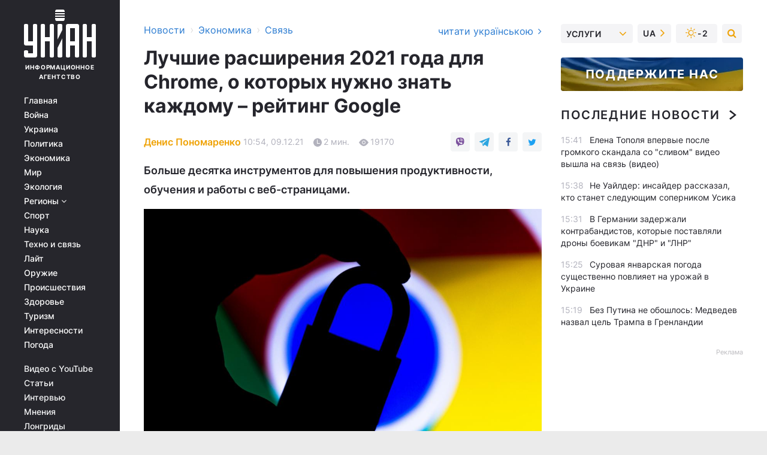

--- FILE ---
content_type: text/html; charset=UTF-8
request_url: https://www.unian.net/economics/telecom/luchshie-rasshireniya-2021-goda-dlya-chrome-kotorye-reshat-kuchu-vashih-problem-reyting-google-novosti-11636506.html
body_size: 33631
content:
    <!doctype html><html lang="ru"><head><meta charset="utf-8"><meta name="viewport" content="width=device-width, initial-scale=1.0, maximum-scale=2"><title>Лучшие расширения 2021 года для Chrome, о которых нужно знать каждому – рейтинг Google</title><meta name="description" content="Команда разработчиков Google поделилась подборкой лучших плагинов для браузера Chrome, способных сделать работу в интернете ещё проще и удобнее."/><meta name="keywords" content="лучшие плагины для хрома, лучшие расширения для хрома, chrome расширения 2021, хром или эдж"/><meta name="theme-color" content="#28282d"><link rel="manifest" href="https://www.unian.net/manifest.json"><link rel="shortcut icon" href="https://www.unian.net/favicon.ico"/><meta property="fb:page_id" content="112821225446278"/><meta property="fb:app_id" content="1728296543975266"/><meta name="application-name" content="УНИАН"><meta name="apple-mobile-web-app-title" content="УНИАН"><meta name="apple-itunes-app" content="app-id=840099366, affiliate-data=ct=smartbannerunian"><link rel="mask-icon" href="https://www.unian.net/images/safari-pinned-tab.svg" color="#28282d"><link rel="apple-touch-icon" href="https://www.unian.net/images/apple-touch-icon.png"><link rel="apple-touch-icon" sizes="76x76" href="https://www.unian.net/images/apple-touch-icon-76x76.png"><link rel="apple-touch-icon" sizes="120x120" href="https://www.unian.net/images/apple-touch-icon-120x120.png"><link rel="apple-touch-icon" sizes="152x152" href="https://www.unian.net/images/apple-touch-icon-152x152.png"><link rel="apple-touch-icon" sizes="180x180" href="https://www.unian.net/images/apple-touch-icon-180x180.png"><link rel="preconnect" href="https://get.optad360.io/" crossorigin><link rel="preconnect" href="https://images.unian.net/" crossorigin><link rel="preconnect" href="https://membrana-cdn.media/" crossorigin><link rel="preconnect" href="https://www.googletagmanager.com/" crossorigin><link rel="preconnect" href="https://static.cloudflareinsights.com" crossorigin><link rel="preconnect" href="https://securepubads.g.doubleclick.net" crossorigin><link rel="preconnect" href="https://pagead2.googlesyndication.com/" crossorigin><link rel="dns-prefetch" href="https://i.ytimg.com/"><link rel="dns-prefetch" href="https://1plus1.video/"><link rel="dns-prefetch" href="https://ls.hit.gemius.pl"><link rel="dns-prefetch" href="https://jsc.idealmedia.io/"><link rel="dns-prefetch" href="https://gaua.hit.gemius.pl/"><link rel="dns-prefetch" href="https://cm.g.doubleclick.net/"><link rel="dns-prefetch" href="https://fonts.googleapis.com/"><link rel="dns-prefetch" href="https://ep2.adtrafficquality.google/"><link rel="dns-prefetch" href="https://ep1.adtrafficquality.google/"><meta property="og:image:width" content="620"><meta property="og:image:height" content="324"><meta property="og:image:type" content="image/jpeg"><meta property="og:url" content="https://www.unian.net/economics/telecom/luchshie-rasshireniya-2021-goda-dlya-chrome-kotorye-reshat-kuchu-vashih-problem-reyting-google-novosti-11636506.html"/><meta property="og:title" content="Лучшие расширения 2021 года для Chrome, о которых нужно знать каждому – рейтинг Google"/><meta property="og:description" content="Больше десятка инструментов для повышения продуктивности, обучения и работы с веб-страницами."/><meta property="og:type" content="article"/><meta property="og:image" content="https://images.unian.net/photos/2021_09/thumb_files/620_324_1632407814-5124.jpg?1"/><meta property="og:published_time" content="2021-12-09T10:54:00+02:00"><meta property="og:modified_time" content="2021-12-09T11:07:30+02:00"><meta property="og:section" content="Связь"><meta property="og:author:first_name" content="Денис"><meta property="og:author:last_name" content="Пономаренко"><meta name="twitter:card" content="summary_large_image"/><meta name="twitter:site" content="@unian"/><meta name="twitter:title" content="Лучшие расширения 2021 года для Chrome, о которых нужно знать каждому – рейтинг Google"/><meta name="twitter:description" content="Больше десятка инструментов для повышения продуктивности, обучения и работы с веб-страницами."><meta name="twitter:creator" content="@unian"/><meta name="twitter:image" content="https://images.unian.net/photos/2021_09/thumb_files/1000_545_1632407814-5124.jpg?1"/><meta name="twitter:image:src" content="https://images.unian.net/photos/2021_09/thumb_files/1000_545_1632407814-5124.jpg?1"/><meta name="twitter:domain" content="www.unian.net"/><meta name="robots" content="index, follow, max-image-preview:large"><meta name="telegram:channel" content="@uniannet"><link rel="alternate" href="https://www.unian.ua/economics/telecom/naykrashchi-rozshirennya-2021-roku-dlya-chrome-pro-yaki-potribno-znati-kozhnomu-reyting-google-novini-11636503.html"
                  hreflang="uk"><link rel="alternate" href="https://www.unian.net/economics/telecom/luchshie-rasshireniya-2021-goda-dlya-chrome-kotorye-reshat-kuchu-vashih-problem-reyting-google-novosti-11636506.html"
                  hreflang="ru"><script>
        function loadVideoNts(url) {
            var script = document.createElement('script');
            script.async = true;
            script.src = url;
            document.head.appendChild(script);
        }
        function handleIntersection(entries, observer) {
            entries.forEach(function (entry) {
                if (entry.isIntersecting) {
                    var videoWrapper = entry.target;
                    observer.unobserve(videoWrapper);

                    window.notsyCmd = window.notsyCmd || [];
                    window.notsyCmd.push(function () {
                        window.notsyInit({
                            pageVersionAutodetect: true,
                            targeting: [['site_section', 'economics']]
                        });
                    });

                    videoWrapper.setAttribute('data-loaded', 'true');
                    observer.disconnect(); // Припиняємо спостереження, коли блок був досягнутий

                    // Завантажуємо скрипт після досягнення блока
                    loadVideoNts('https://cdn.membrana.media/uni/ym.js');
                }
            });
        }

        var options = {
            root: null,
            rootMargin: '0px',
            threshold: 0.1
        };

        var observerMembr = new IntersectionObserver(handleIntersection, options);

        document.addEventListener('DOMContentLoaded', function () {
            var videoWrapper = document.querySelector('.nts-video-wrapper:not([data-loaded])');
            if (videoWrapper) {
                observerMembr.observe(videoWrapper);
            }
        });

    </script><link rel="alternate" href="https://www.unian.net/economics/telecom/luchshie-rasshireniya-2021-goda-dlya-chrome-kotorye-reshat-kuchu-vashih-problem-reyting-google-novosti-11636506.html" hreflang="x-default"/><link href="https://www.unian.net/economics/telecom/luchshie-rasshireniya-2021-goda-dlya-chrome-kotorye-reshat-kuchu-vashih-problem-reyting-google-novosti-amp-11636506.html" rel="amphtml"><link rel="canonical" href="https://www.unian.net/economics/telecom/luchshie-rasshireniya-2021-goda-dlya-chrome-kotorye-reshat-kuchu-vashih-problem-reyting-google-novosti-11636506.html"><link rel="preload" as="font" type="font/woff" crossorigin="anonymous" href="https://www.unian.net/build/assets/fonts/Inter/Inter-Bold.woff"><link rel="preload" as="font" type="font/woff" crossorigin="anonymous" href="https://www.unian.net/build/assets/fonts/Inter/Inter-Medium.woff"><link rel="preload" as="font" type="font/woff" crossorigin="anonymous" href="https://www.unian.net/build/assets/fonts/Inter/Inter-Regular.woff"><link rel="preload" as="font" type="font/woff" crossorigin="anonymous" href="https://www.unian.net/build/assets/fonts/Inter/Inter-SemiBold.woff"><style id="top"> *{margin:0;padding:0}body{font-size:14px;line-height:1.5}html{font-family:sans-serif;-ms-text-size-adjust:100%;-webkit-text-size-adjust:100%;-webkit-tap-highlight-color:rgba(0,0,0,0)}[class*=" icon-"],[class^=icon-],html{-webkit-font-smoothing:antialiased}a,img{border:none;outline:none}*{box-sizing:border-box;-webkit-box-sizing:border-box;-moz-box-sizing:border-box}@media (max-width:1184px){.nano-mob>.nano-content-mob{position:absolute;overflow:scroll;overflow-x:hidden;right:0;bottom:0}.nano-mob>.nano-content-mob::-webkit-scrollbar{display:none}.has-scrollbar>.nano-content-mob::-webkit-scrollbar{display:block}.nano-mob>.nano-pane{display:none!important;background:rgba(0,0,0,.25);position:absolute;width:10px;right:0;top:0;bottom:0;visibility:hidden;opacity:.01;-webkit-transition:.2s;-moz-transition:.2s;-o-transition:.2s;transition:.2s;border-radius:5px}.nano-mob>.nano-pane>.nano-slider{display:none;background:#444;position:relative;margin:0 1px;border-radius:3px}}@media (min-width:1185px){.nano-mob>.nano-content{-moz-appearance:none}.hidden-lg{display:none!important}.nano:not(.nano-mob)>.nano-content{position:absolute;overflow:auto;overflow-x:hidden;top:0;right:-12px!important;bottom:0;left:0}}.app-banner{padding:12px 26px 12px 16px;max-width:240px;height:320px;position:relative;margin:0 auto}.app-banner__title{font-weight:700;font-size:24px;line-height:28px;color:#efa205;margin-bottom:8px}.app-banner__text{font-weight:500;font-size:16px;line-height:20px;color:#fff}.app-banner__bottom{position:absolute;bottom:0;display:flex;justify-content:space-between;width:100%;left:0;padding:12px 16px}.app-banner__btn{height:36px;width:calc(50% - 4px);border:2px solid #efa205;border-radius:8px;text-align:center;line-height:30px}</style><link rel="stylesheet" href="https://www.unian.net/build/post.25f14eadfe90cdfe026eadb8063872ef.css"><style>
        .nts-video {width: 100%; height: calc(100vw / 16 * 9); max-height: 270px; margin: 10px auto; }
        .nts-video-wrapper {max-width: 670px;background: #383842;padding: 8px 16px 16px;border-radius: 4px;margin : 16px 0;overflow: hidden}
        .nts-video-label svg{margin-right: 8px;}
        .nts-video-label {font-weight: 600;font-size: 16px;line-height: 24px;align-self: start;letter-spacing: 0.08em;text-transform: uppercase;color: #B2B2BD;flex-start;align-items: center;
            display: flex;}

        @media (min-width: 1024px) {
            .nts-video {height: 360px; max-height: 360px;    margin-bottom: unset;}
        }
        @media (max-width: 1200px) {


        }

    </style><script type="application/ld+json">{"@context":"https:\/\/schema.org","@type":"ProfilePage","mainEntity":{"@type":"Person","name":"Денис Пономаренко","description":"Закончил НПУ имени М. П. Драгоманова, факультет украинской филологии. Всегда идеализировал работу редакторов, свободных писателей, идейных мыслителей. Интересуюсь железяками и научно-технологическим прогрессом. В команде Униана с декабря 2021 года.","email":"d.ponomarenko@unian.net","image":"https:\/\/images.unian.net\/photos\/2021_12\/thumb_files\/300_300_1638346625-6462.png","jobTitle":"Редактор сайта УНИАН","sameAs":["https:\/\/www.unian.ua\/editor\/denis-ponomarenko","https:\/\/www.facebook.com\/profile.php?id=100024914333319"],"url":"https:\/\/www.unian.net\/editor\/denis-ponomarenko"}}</script><script type="application/ld+json">{"@context":"https:\/\/schema.org","@type":"NewsArticle","headline":"Лучшие расширения 2021 года для Chrome, о которых нужно знать каждому – рейтинг Google","description":"Больше десятка инструментов для повышения продуктивности, обучения и работы с веб-страницами.","articleSection":"Связь","inLanguage":"ru","isAccessibleForFree":true,"datePublished":"2021-12-09T10:54:00+02:00","dateModified":"2021-12-09T11:07:30+02:00","mainEntityOfPage":{"@type":"WebPage","@id":"https:\/\/www.unian.net\/economics\/telecom\/luchshie-rasshireniya-2021-goda-dlya-chrome-kotorye-reshat-kuchu-vashih-problem-reyting-google-novosti-11636506.html"},"image":{"@type":"ImageObject","url":"https:\/\/images.unian.net\/photos\/2021_09\/thumb_files\/1200_0_1632407814-5124.jpg"},"publisher":{"@type":"Organization","name":"УНИАН","legalName":"Украинское независимое информационное агентство УНИАН","url":"https:\/\/www.unian.net\/","sameAs":["https:\/\/www.facebook.com\/uniannet\/","https:\/\/www.facebook.com\/UNIAN.ua","https:\/\/www.facebook.com\/unian.ukraine","https:\/\/www.facebook.com\/pogoda.unian\/","https:\/\/www.facebook.com\/devichnikunian\/","https:\/\/www.facebook.com\/starsunian\/","https:\/\/x.com\/unian","https:\/\/t.me\/uniannet","https:\/\/invite.viber.com\/?g2=AQA%2Fnf2OzxyI50pG6plG5XH2%2FokWAnOf0dNcAMevia2uE9z%2FYouMau7DjYf%2B06f1&lang=ru","https:\/\/www.youtube.com\/@unian","https:\/\/www.youtube.com\/@unian_tv","https:\/\/uk.wikipedia.org\/wiki\/%D0%A3%D0%9D%D0%86%D0%90%D0%9D","https:\/\/ru.wikipedia.org\/wiki\/%D0%A3%D0%9D%D0%98%D0%90%D0%9D","https:\/\/www.linkedin.com\/company\/96838031\/"],"foundingDate":1993,"logo":{"@type":"ImageObject","url":"https:\/\/www.unian.net\/images\/unian_schema.png","width":95,"height":60},"address":{"@type":"PostalAddress","streetAddress":"ул. Кириловская 23","addressLocality":"Киев","postalCode":"01001","addressCountry":"UA"},"contactPoint":{"@type":"ContactPoint","email":"unian.headquoters@unian.net","telephone":"+38-044-498-07-60","contactType":"headquoters","areaServed":"UA","availableLanguage":["uk-UA","ru-UA","en-UA"]}},"author":{"@type":"Person","name":"Денис Пономаренко","description":"Закончил НПУ имени М. П. Драгоманова, факультет украинской филологии. Всегда идеализировал работу редакторов, свободных писателей, идейных мыслителей. Интересуюсь железяками и научно-технологическим прогрессом. В команде Униана с декабря 2021 года.","email":"d.ponomarenko@unian.net","image":"https:\/\/images.unian.net\/photos\/2021_12\/thumb_files\/300_300_1638346625-6462.png","jobTitle":"Редактор сайта УНИАН","sameAs":["https:\/\/www.unian.ua\/editor\/denis-ponomarenko","https:\/\/www.facebook.com\/profile.php?id=100024914333319"],"url":"https:\/\/www.unian.net\/editor\/denis-ponomarenko"},"articleBody":"Самые популярные расширения дл Chrome \/ ua.depositphotos.com\r\n\r\n\r\nКоманда разработчиков Google продолжает подводить итоги года и, кроме поисковых результатов, поделилась подборкой лучших плагинов для браузера Chrome, способных сделать работу в интернете ещё проще и удобнее.\r\n\r\nСтоит отметить, что не все из них обязательно вышли в 2021 году. Отмечены те варианты, которые в Google посчитали актуальными именно теперь. Все расширения разбиты на категории для удобства.\r\n\r\nОбщение и сотрудничество\r\n\r\nLoom – облегчает съемку видео и обмен им с другими пользователями;\r\n\r\nMote – позволяет быстро оставлять фидбек посредством голосовых сообщений и стенограмм;\r\n\r\nWordTune –  помогает общаться, перефразируя предложения и улавливая опечатки в электронных письмах и документах;\r\n\r\nПроизводительность\r\n\r\nForest – повышает производительность посредством виртуальной посадки деревьев и вознаграждений. Если в процессе работы пользователь отвлекается на \"запрещенные\" сайты, дерево умирает;\r\n\r\nЧитайте такжеВ сервисе Google Фото появилась \"Личная папка\": зачем она нужна\r\n\r\nDark Reader – включает тёмный режим на любых сайтах для комфортной работы ночью;\r\n\r\nTab Manager Plus – удобный менеджер вкладок и их дубликатов;\r\n\r\nNimbus Screenshot &amp; Screen Video Recorder – облегчает быстрое создание снимков экрана и запись содержимого для обмена на разных платформах.\r\n\r\nВиртуальное обучение\r\n\r\nKami – создает интерактивное пространство для обучения в Интернете для студентов и преподавателей;\r\n\r\nInsertLearning – превращает любой веб-сайт в интерактивный учебник;\r\n\r\nToucan – делает изучение новых языков интересным и увлекательным;\r\n\r\nRememberry – организует словарный запас в колоду карточек для быстрого изучения в течение дня.\r\n\r\nРазное\r\n\r\nStylus – помогает создавать и устанавливать свои темы и скины для любимых сайтов;\r\n\r\nRakuten – экономит деньги, автоматически находя купоны и предложения в интернете.\r\n\r\nРанее Google представила рейтинг самых популярных видеоклипов 2021 года на YouTube, которые собрали наибольшее количество просмотров в Украине.\r\n\r\nВас также могут заинтересовать новости\r\n\r\n\nВ WhatsApp появилась новая функция\n\r\n\tНе хуже Viber: в мобильном приложении Gmail появились голосовые и видеозвонки\n\r\n\tYoutube запускает в Украине программу монетизации коротких видео"}</script><script type="application/ld+json">{"@context":"https:\/\/schema.org","@type":"BreadcrumbList","itemListElement":[{"@type":"ListItem","position":1,"item":{"@id":"https:\/\/www.unian.net\/","name":"Новости"}},{"@type":"ListItem","position":2,"item":{"@id":"https:\/\/www.unian.net\/economics","name":"Экономика"}},{"@type":"ListItem","position":3,"item":{"@id":"https:\/\/www.unian.net\/economics\/telecom","name":"Связь"}},{"@type":"ListItem","position":4,"item":{"@id":"https:\/\/www.unian.net\/economics\/telecom\/luchshie-rasshireniya-2021-goda-dlya-chrome-kotorye-reshat-kuchu-vashih-problem-reyting-google-novosti-11636506.html","name":"Лучшие расширения 2021 года для Chrome, о которых нужно знать каждому – рейтинг Google"}}]}</script><script type="application/ld+json">{"@context":"https:\/\/schema.org","@type":"SoftwareApplication","name":"УНИАН","operatingSystem":"iOS 13.0 or later","applicationCategory":"BusinessApplication","offers":{"@type":"Offer","price":"0","priceCurrency":"USD"}}</script><script type="application/ld+json">{"@context":"https:\/\/schema.org","@type":"SoftwareApplication","name":"УНИАН","operatingSystem":"ANDROID","applicationCategory":"BusinessApplication","offers":{"@type":"Offer","price":"0","priceCurrency":"USD"}}</script><script type="application/ld+json">{"@context":"https:\/\/schema.org","@type":"Organization","name":"УНИАН","legalName":"Украинское независимое информационное агентство УНИАН","url":"https:\/\/www.unian.net\/","sameAs":["https:\/\/www.facebook.com\/uniannet\/","https:\/\/www.facebook.com\/UNIAN.ua","https:\/\/www.facebook.com\/unian.ukraine","https:\/\/www.facebook.com\/pogoda.unian\/","https:\/\/www.facebook.com\/devichnikunian\/","https:\/\/www.facebook.com\/starsunian\/","https:\/\/x.com\/unian","https:\/\/t.me\/uniannet","https:\/\/invite.viber.com\/?g2=AQA%2Fnf2OzxyI50pG6plG5XH2%2FokWAnOf0dNcAMevia2uE9z%2FYouMau7DjYf%2B06f1&lang=ru","https:\/\/www.youtube.com\/@unian","https:\/\/www.youtube.com\/@unian_tv","https:\/\/uk.wikipedia.org\/wiki\/%D0%A3%D0%9D%D0%86%D0%90%D0%9D","https:\/\/ru.wikipedia.org\/wiki\/%D0%A3%D0%9D%D0%98%D0%90%D0%9D","https:\/\/www.linkedin.com\/company\/96838031\/"],"foundingDate":1993,"logo":{"@type":"ImageObject","url":"https:\/\/www.unian.net\/images\/unian_schema.png","width":95,"height":60},"address":{"@type":"PostalAddress","streetAddress":"ул. Кириловская 23","addressLocality":"Киев","postalCode":"01001","addressCountry":"UA"},"contactPoint":{"@type":"ContactPoint","email":"unian.headquoters@unian.net","telephone":"+38-044-498-07-60","contactType":"headquoters","areaServed":"UA","availableLanguage":["uk-UA","ru-UA","en-UA"]}}</script><script type="application/ld+json">{"@context":"https:\/\/schema.org","@type":"NewsMediaOrganization","name":"УНИАН","legalName":"Украинское независимое информационное агентство УНИАН","url":"https:\/\/www.unian.net\/","sameAs":["https:\/\/www.facebook.com\/uniannet\/","https:\/\/www.facebook.com\/UNIAN.ua","https:\/\/www.facebook.com\/unian.ukraine","https:\/\/www.facebook.com\/pogoda.unian\/","https:\/\/www.facebook.com\/devichnikunian\/","https:\/\/www.facebook.com\/starsunian\/","https:\/\/x.com\/unian","https:\/\/t.me\/uniannet","https:\/\/invite.viber.com\/?g2=AQA%2Fnf2OzxyI50pG6plG5XH2%2FokWAnOf0dNcAMevia2uE9z%2FYouMau7DjYf%2B06f1&lang=ru","https:\/\/www.youtube.com\/@unian","https:\/\/www.youtube.com\/@unian_tv","https:\/\/uk.wikipedia.org\/wiki\/%D0%A3%D0%9D%D0%86%D0%90%D0%9D","https:\/\/ru.wikipedia.org\/wiki\/%D0%A3%D0%9D%D0%98%D0%90%D0%9D","https:\/\/www.linkedin.com\/company\/96838031\/"],"foundingDate":1993,"logo":{"@type":"ImageObject","url":"https:\/\/www.unian.net\/images\/unian_schema.png","width":95,"height":60},"address":{"@type":"PostalAddress","streetAddress":"ул. Кириловская 23","addressLocality":"Киев","postalCode":"01001","addressCountry":"UA"},"contactPoint":{"@type":"ContactPoint","email":"unian.headquoters@unian.net","telephone":"+38-044-498-07-60","contactType":"headquoters","areaServed":"UA","availableLanguage":["uk-UA","ru-UA","en-UA"]}}</script><script type="application/ld+json">{"@context":"https:\/\/schema.org","@type":"WebSite","name":"Украинское независимое информационное агентство УНИАН","alternateName":"УНИАН","url":"https:\/\/www.unian.net\/","potentialAction":{"@type":"SearchAction","target":"https:\/\/www.unian.net\/search?q={search_term_string}","query-input":"required name=search_term_string"},"author":{"@type":"NewsMediaOrganization","name":"УНИАН","legalName":"Украинское независимое информационное агентство УНИАН","url":"https:\/\/www.unian.net\/","sameAs":["https:\/\/www.facebook.com\/uniannet\/","https:\/\/www.facebook.com\/UNIAN.ua","https:\/\/www.facebook.com\/unian.ukraine","https:\/\/www.facebook.com\/pogoda.unian\/","https:\/\/www.facebook.com\/devichnikunian\/","https:\/\/www.facebook.com\/starsunian\/","https:\/\/x.com\/unian","https:\/\/t.me\/uniannet","https:\/\/invite.viber.com\/?g2=AQA%2Fnf2OzxyI50pG6plG5XH2%2FokWAnOf0dNcAMevia2uE9z%2FYouMau7DjYf%2B06f1&lang=ru","https:\/\/www.youtube.com\/@unian","https:\/\/www.youtube.com\/@unian_tv","https:\/\/uk.wikipedia.org\/wiki\/%D0%A3%D0%9D%D0%86%D0%90%D0%9D","https:\/\/ru.wikipedia.org\/wiki\/%D0%A3%D0%9D%D0%98%D0%90%D0%9D","https:\/\/www.linkedin.com\/company\/96838031\/"],"foundingDate":1993,"logo":{"@type":"ImageObject","url":"https:\/\/www.unian.net\/images\/unian_schema.png","width":95,"height":60},"address":{"@type":"PostalAddress","streetAddress":"ул. Кириловская 23","addressLocality":"Киев","postalCode":"01001","addressCountry":"UA"},"contactPoint":{"@type":"ContactPoint","email":"unian.headquoters@unian.net","telephone":"+38-044-498-07-60","contactType":"headquoters","areaServed":"UA","availableLanguage":["uk-UA","ru-UA","en-UA"]}},"creator":{"@type":"NewsMediaOrganization","name":"УНИАН","legalName":"Украинское независимое информационное агентство УНИАН","url":"https:\/\/www.unian.net\/","sameAs":["https:\/\/www.facebook.com\/uniannet\/","https:\/\/www.facebook.com\/UNIAN.ua","https:\/\/www.facebook.com\/unian.ukraine","https:\/\/www.facebook.com\/pogoda.unian\/","https:\/\/www.facebook.com\/devichnikunian\/","https:\/\/www.facebook.com\/starsunian\/","https:\/\/x.com\/unian","https:\/\/t.me\/uniannet","https:\/\/invite.viber.com\/?g2=AQA%2Fnf2OzxyI50pG6plG5XH2%2FokWAnOf0dNcAMevia2uE9z%2FYouMau7DjYf%2B06f1&lang=ru","https:\/\/www.youtube.com\/@unian","https:\/\/www.youtube.com\/@unian_tv","https:\/\/uk.wikipedia.org\/wiki\/%D0%A3%D0%9D%D0%86%D0%90%D0%9D","https:\/\/ru.wikipedia.org\/wiki\/%D0%A3%D0%9D%D0%98%D0%90%D0%9D","https:\/\/www.linkedin.com\/company\/96838031\/"],"foundingDate":1993,"logo":{"@type":"ImageObject","url":"https:\/\/www.unian.net\/images\/unian_schema.png","width":95,"height":60},"address":{"@type":"PostalAddress","streetAddress":"ул. Кириловская 23","addressLocality":"Киев","postalCode":"01001","addressCountry":"UA"},"contactPoint":{"@type":"ContactPoint","email":"unian.headquoters@unian.net","telephone":"+38-044-498-07-60","contactType":"headquoters","areaServed":"UA","availableLanguage":["uk-UA","ru-UA","en-UA"]}},"publisher":{"@type":"NewsMediaOrganization","name":"УНИАН","legalName":"Украинское независимое информационное агентство УНИАН","url":"https:\/\/www.unian.net\/","sameAs":["https:\/\/www.facebook.com\/uniannet\/","https:\/\/www.facebook.com\/UNIAN.ua","https:\/\/www.facebook.com\/unian.ukraine","https:\/\/www.facebook.com\/pogoda.unian\/","https:\/\/www.facebook.com\/devichnikunian\/","https:\/\/www.facebook.com\/starsunian\/","https:\/\/x.com\/unian","https:\/\/t.me\/uniannet","https:\/\/invite.viber.com\/?g2=AQA%2Fnf2OzxyI50pG6plG5XH2%2FokWAnOf0dNcAMevia2uE9z%2FYouMau7DjYf%2B06f1&lang=ru","https:\/\/www.youtube.com\/@unian","https:\/\/www.youtube.com\/@unian_tv","https:\/\/uk.wikipedia.org\/wiki\/%D0%A3%D0%9D%D0%86%D0%90%D0%9D","https:\/\/ru.wikipedia.org\/wiki\/%D0%A3%D0%9D%D0%98%D0%90%D0%9D","https:\/\/www.linkedin.com\/company\/96838031\/"],"foundingDate":1993,"logo":{"@type":"ImageObject","url":"https:\/\/www.unian.net\/images\/unian_schema.png","width":95,"height":60},"address":{"@type":"PostalAddress","streetAddress":"ул. Кириловская 23","addressLocality":"Киев","postalCode":"01001","addressCountry":"UA"},"contactPoint":{"@type":"ContactPoint","email":"unian.headquoters@unian.net","telephone":"+38-044-498-07-60","contactType":"headquoters","areaServed":"UA","availableLanguage":["uk-UA","ru-UA","en-UA"]}},"datePublished":"2026-01-21T15:45:40+02:00","dateModified":"2026-01-21T15:45:40+02:00","inLanguage":"ru"}</script><link href="https://www.googletagmanager.com/gtag/js?id=G-TECJ2YKWSJ" rel="preload" as="script"><script async src="https://www.googletagmanager.com/gtag/js?id=G-TECJ2YKWSJ"></script><script>window.dataLayer = window.dataLayer || [];function gtag(){dataLayer.push(arguments);}gtag('js', new Date());gtag('config', 'G-TECJ2YKWSJ');</script><script>(function(w,d,s,l,i){w[l]=w[l]||[];w[l].push({'gtm.start':new Date().getTime(),event:'gtm.js'});var f=d.getElementsByTagName(s)[0],j=d.createElement(s),dl=l!='dataLayer'?'&l='+l:'';j.async=true;j.src='https://www.googletagmanager.com/gtm.js?id='+i+dl;f.parentNode.insertBefore(j,f);})(window,document,'script','dataLayer','GTM-N24V2BL');</script></head><body class="home" data-infinite-scroll=""><div id="page_content" class="container main-wrap" data-page="1" data-page-max="50"><div class="main-column row m-0"><div class="col-lg-2 col-sm-12 prl0"><div class="main-menu"><div class="main-menu__content nano"><div class="nano-content"><div class="inside-nano-content"><a href="javascript:void(0);" id="trigger" class="menu-trigger hidden-lg" aria-label="menu"></a><div class="main-menu__logo"><a href="https://www.unian.net/"><img src="https://www.unian.net/images/unian-logo.svg" alt="Информационное агентство" width="120" height="80"/><div class="main-menu__logo-text">Информационное агентство</div></a></div><div class="hidden-lg main-menu__search"><div class="header-search__toggle hidden-lg" style="width: 15px; height: 19px"><i class="fa fa-search"></i></div><form method="GET" action="https://www.unian.net/search" class="header-search__form disactive"><div class="header-search__close hidden-lg">+</div><input type="text" name="q" aria-label="search" class="header-search__input" placeholder=" "/><input type="hidden" name="token" value="410644791"/><button type="submit" class="header-search__button" aria-label="search"><i class="fa fa-search"></i></button></form></div><nav class="main-menu__nav mp-menu nano nano-mob" id="mp-menu"><div class="main-menu__close hidden-lg">+</div><div class="nano-content nano-content-mob"><div class="mp-level main-menu__list"><ul><li class="main-menu__item"><a href="https://www.unian.net/">Главная</a></li><li class="main-menu__item"><a href="https://www.unian.net/war">Война</a></li><li class="main-menu__item"><a href="https://www.unian.net/society">Украина</a></li><li class="main-menu__item"><a href="https://www.unian.net/politics">Политика</a></li><li class="main-menu__item"><a href="https://www.unian.net/economics">Экономика</a></li><li class="main-menu__item"><a href="https://www.unian.net/world">Мир</a></li><li class="main-menu__item"><a href="https://www.unian.net/ecology">Экология</a></li><li class="main-menu__item has-submenu"><a href="javascript:void(0);">Регионы <i class="fa fa-angle-down"></i></a><div class="sub-level main-menu__sub-list"><ul><li><a href="https://www.unian.net/kyiv">Киев</a></li><li><a href="https://www.unian.net/lvov">Львов</a></li><li><a href="https://www.unian.net/dnepropetrovsk">Днепр</a></li><li><a href="https://www.unian.net/kharkiv">Харьков</a></li><li><a href="https://www.unian.net/odessa">Одесса</a></li></ul></div></li><li class="main-menu__item"><a href="https://sport.unian.net/">Спорт</a></li><li class="main-menu__item"><a href="https://www.unian.net/science">Наука</a></li><li class="main-menu__item"><a href="https://www.unian.net/techno">Техно и связь</a></li><li class="main-menu__item"><a href="https://www.unian.net/lite">Лайт</a></li><li class="main-menu__item"><a href="https://www.unian.net/weapons">Оружие</a></li><li class="main-menu__item"><a href="https://www.unian.net/incidents">Происшествия</a></li><li class="main-menu__item"><a href="https://health.unian.net/">Здоровье</a></li><li class="main-menu__item"><a href="https://www.unian.net/tourism">Туризм</a></li><li class="main-menu__item"><a href="https://www.unian.net/curiosities">Интересности</a></li><li class="main-menu__item"><a href="https://pogoda.unian.net">Погода</a></li></ul></div><div class="main-menu__services main-menu__list"><ul><li class="main-menu__item"><a href="https://www.unian.net/video-youtube">Видео с YouTube</a></li><li class="main-menu__item"><a href="https://www.unian.net/detail/publications">Статьи</a></li><li class="main-menu__item"><a href="https://www.unian.net/detail/interviews">Интервью</a></li><li class="main-menu__item"><a href="https://www.unian.net/detail/opinions">Мнения</a></li><li class="main-menu__item"><a href="https://www.unian.net/longrids">Лонгриды</a></li><li class="main-menu__item hidden-lg"><a href="https://www.unian.net/static/press/live">Пресс-центр</a></li><li class="main-menu__item has-submenu hidden-lg"><a href="javascript:void(0);">Услуги<i class="fa fa-angle-down"></i></a><div class="sub-level main-menu__sub-list"><ul><li><a href="https://www.unian.net/static/advertising/advert">Реклама на сайте</a></li><li><a href="https://www.unian.net/static/press/about">Пресс-центр</a></li><li><a href="https://photo.unian.net/">Фотобанк</a></li><li><a href="https://www.unian.net/static/monitoring/about">Мониторинг СМИ</a></li><li><a href="https://www.unian.net/static/subscription/products">Подписка на новости</a></li></ul></div></li></ul></div><div class="main-menu__services main-menu__list"><ul><li class="main-menu__item"><a href="https://www.unian.net/news/archive">Архив</a></li><li class="main-menu__item "><a href="https://www.unian.net/vacancy">Вакансии</a></li><li class="main-menu__item"><a href="https://www.unian.net/static/contacts">Контакты</a></li></ul></div></div></nav></div></div></div><div id="M473096ScriptRootC1436947" class="ideal-story" data-attribute="https://jsc.idealmedia.io/u/n/unian.net.1436947.js"></div></div></div><div class="col-lg-10 col-sm-12"><div class=" hot-news--negative"  ></div><div  class="running-line--negative"></div><div class="content-column"
											><div id="block_left_column_content" class="left-column sm-w-100"
																					 data-ajax-url="https://www.unian.net/economics/telecom/luchshie-rasshireniya-2021-goda-dlya-chrome-kotorye-reshat-kuchu-vashih-problem-reyting-google-novosti-11636506.html"
																	><div class=" infinity-item"
         data-url="https://www.unian.net/economics/telecom/luchshie-rasshireniya-2021-goda-dlya-chrome-kotorye-reshat-kuchu-vashih-problem-reyting-google-novosti-11636506.html"
         data-title="Лучшие расширения 2021 года для Chrome, о которых нужно знать каждому – рейтинг Google"
         data-io-article-url="https://www.unian.net/economics/telecom/luchshie-rasshireniya-2021-goda-dlya-chrome-kotorye-reshat-kuchu-vashih-problem-reyting-google-novosti-11636506.html"
         data-prev-url="https://www.unian.net/economics/telecom"
    ><div class="article "><div class="top-bredcr "><div class="breadcrumbs"><ol vocab="https://schema.org/" typeof="BreadcrumbList"><li property="itemListElement" typeof="ListItem"><a property="item" typeof="WebPage"
               href="/detail/all_news"><span
                        property="name">  Новости</span></a><meta property="position" content="1"></li><li><span>›</span></li><li property="itemListElement" typeof="ListItem"><a property="item" typeof="WebPage"
                       href="https://www.unian.net/economics"><span property="name">  Экономика</span></a><meta property="position" content="2"></li><li><span>›</span></li><li property="itemListElement" typeof="ListItem"><a property="item" typeof="WebPage"
                   href="https://www.unian.net/economics/telecom"><span
                            property="name">  Связь</span></a><meta property="position" content="3"></li></ol></div><a href="https://www.unian.ua/economics/telecom/naykrashchi-rozshirennya-2021-roku-dlya-chrome-pro-yaki-potribno-znati-kozhnomu-reyting-google-novini-11636503.html" rel="alternate" hreflang="uk" class="other-lang ">
                                   читати українською
                                                                <i class="fa fa-angle-right"></i></a></div><h1>Лучшие расширения 2021 года для Chrome, о которых нужно знать каждому – рейтинг Google</h1><div class="article__info    "><div><p class="article__author--bottom    "><a href="https://www.unian.net/editor/denis-ponomarenko" class="article__author-name">
                                                                                                                                        Денис Пономаренко
                                                            </a></p><div class="article__info-item time ">10:54, 09.12.21</div><span class="article__info-item comments"><i class="unian-read"></i>
                                2 мин.
                            </span><span class="article__info-item views"><i class="unian-eye"></i><span id="js-views-11636506"></span><script>
    function CreateRequest() {
        var Request = false;

        if (window.XMLHttpRequest) {
            //Gecko-совместимые браузеры, Safari, Konqueror
            Request = new XMLHttpRequest();
        } else if (window.ActiveXObject) {
            //Internet explorer
            try {
                Request = new ActiveXObject("Microsoft.XMLHTTP");
            } catch (CatchException) {
                Request = new ActiveXObject("Msxml2.XMLHTTP");
            }
        }

        if (!Request) {
            return null;
        }

        return Request;
    }

    /*
        Функция посылки запроса к файлу на сервере
        r_method  - тип запроса: GET или POST
        r_path    - путь к файлу
        r_args    - аргументы вида a=1&b=2&c=3...
        r_handler - функция-обработчик ответа от сервера
    */
    function SendRequest(r_method, r_path, r_args, r_handler) {
        //Создаём запрос
        var Request = CreateRequest();

        //Проверяем существование запроса еще раз
        if (!Request) {
            return;
        }

        //Назначаем пользовательский обработчик
        Request.onreadystatechange = function() {
            //Если обмен данными завершен
            if (Request.readyState == 4) {
                if (Request.status == 200) {
                    //Передаем управление обработчику пользователя
                    r_handler(Request);
                }
            }
        }

        //Проверяем, если требуется сделать GET-запрос
        if (r_method.toLowerCase() == "get" && r_args.length > 0)
            r_path += "?" + r_args;

        //Инициализируем соединение
        Request.open(r_method, r_path, true);

        if (r_method.toLowerCase() == "post") {
            //Если это POST-запрос

            //Устанавливаем заголовок
            Request.setRequestHeader("Content-Type","application/x-www-form-urlencoded; charset=utf-8");
            //Посылаем запрос
            Request.send(r_args);
        } else {
            //Если это GET-запрос
            Request.responseType = 'json';
            //Посылаем нуль-запрос
            Request.send(null);
        }
    }

    //Создаем функцию обработчик
    var Handler = function(Request) {
        document.getElementById("js-views-11636506").innerHTML = ' ' + Request.response.views;
    }

    //Отправляем запрос
    SendRequest("GET", '/ajax/views/11636506', "", Handler);
</script></span></div><div class="article-shares " data-url="https://www.unian.net/economics/telecom/luchshie-rasshireniya-2021-goda-dlya-chrome-kotorye-reshat-kuchu-vashih-problem-reyting-google-novosti-11636506.html"><div class="social-likes"><a href="viber://forward?text=https://www.unian.net/economics/telecom/luchshie-rasshireniya-2021-goda-dlya-chrome-kotorye-reshat-kuchu-vashih-problem-reyting-google-novosti-11636506.html" class="vb" rel="nofollow noopener"><i class="unian-viber"></i></a><a href="https://telegram.me/share/url?url=https://www.unian.net/economics/telecom/luchshie-rasshireniya-2021-goda-dlya-chrome-kotorye-reshat-kuchu-vashih-problem-reyting-google-novosti-11636506.html" class="tg" rel="nofollow noopener"><i class="unian-telegramm"></i></a><a href="https://www.facebook.com/sharer.php?u=https://www.unian.net/economics/telecom/luchshie-rasshireniya-2021-goda-dlya-chrome-kotorye-reshat-kuchu-vashih-problem-reyting-google-novosti-11636506.html" class="fb" rel="nofollow noopener"><i class="fa fa-facebook"></i></a><a href="https://twitter.com/share?&url=https://www.unian.net/economics/telecom/luchshie-rasshireniya-2021-goda-dlya-chrome-kotorye-reshat-kuchu-vashih-problem-reyting-google-novosti-11636506.html&text=Лучшие расширения 2021 года для Chrome, о которых нужно знать каждому – рейтинг Google" class="tw" rel="nofollow noopener"><i class="fa fa-twitter"></i></a></div></div></div><p class="article__like-h2">Больше десятка инструментов для повышения продуктивности, обучения и работы с веб-страницами.</p><div class="article-text  "><div class="photo_block"><img alt="Самые популярные расширения дл Chrome / ua.depositphotos.com" data-height="800" data-width="1200" src="[data-uri]" title="Самые популярные расширения дл Chrome / ua.depositphotos.com" width="774" height="516" data-src="https://images.unian.net/photos/2021_09/1632407814-5124.jpg?0.2006389260967778" class="lazy"><div class="subscribe_photo_text">Самые популярные расширения дл Chrome / ua.<a href="https://depositphotos.com/ua/" target="_blank" rel="nofollow noopener">depositphotos.com</a></div></div><p>Команда разработчиков Google продолжает подводить итоги года и, <a href="https://www.unian.net/economics/telecom/google-nazval-samye-populyarnye-zaprosy-ukraincev-v-2021-godu-novosti-11634706.html" target="_blank">кроме поисковых результатов</a>, поделилась подборкой лучших плагинов для браузера Chrome, способных сделать работу в интернете ещё проще и удобнее.</p><p>Стоит отметить, что не все из них обязательно вышли в 2021 году. Отмечены те варианты, которые <a href="https://blog.google/products/chrome/our-favorite-chrome-extensions-2021/" target="_blank" rel="nofollow noopener">в Google посчитали</a> актуальными именно теперь. Все расширения разбиты на категории для удобства.</p><h3>Общение и сотрудничество</h3><p><a href="https://chrome.google.com/webstore/detail/loom-for-chrome/liecbddmkiiihnedobmlmillhodjkdmb" target="_blank" rel="nofollow noopener">Loom</a> – облегчает съемку видео и обмен им с другими пользователями;</p><div><div class="nts-video-wrapper"><div class="nts-video-label"><svg xmlns="http://www.w3.org/2000/svg" width="24" height="24" viewbox="0 0 24 24" fill="none"><path d="M17 12L9 16L9 8L17 12Z" fill="#B2B2BD"></path><rect x="0.5" y="0.5" width="23" height="23" rx="11.5" stroke="#B2B2BD"></rect></svg>Видео дня</div><div class="opt-video" id=""></div></div></div><p><a href="https://chrome.google.com/webstore/detail/mote-voice-notes-feedback/ajphlblkfpppdpkgokiejbjfohfohhmk" target="_blank" rel="nofollow noopener">Mote</a> – позволяет быстро оставлять фидбек посредством голосовых сообщений и стенограмм;</p><p><a href="https://chrome.google.com/webstore/detail/wordtune-ai-powered-writi/nllcnknpjnininklegdoijpljgdjkijc" target="_blank" rel="nofollow noopener">WordTune</a> –  помогает общаться, перефразируя предложения и улавливая опечатки в электронных письмах и документах;</p><h3>Производительность</h3><p><a href="https://chrome.google.com/webstore/detail/forest-stay-focused-be-pr/kjacjjdnoddnpbbcjilcajfhhbdhkpgk" target="_blank" rel="nofollow noopener">Forest</a> – повышает производительность посредством виртуальной посадки деревьев и вознаграждений. Если в процессе работы пользователь отвлекается на "запрещенные" сайты, дерево умирает;</p><p><a target="_blank" class="read-also" data-src="https://images.unian.net/photos/2020_07/thumb_files/220_140_1594907052-5949.jpg" href="https://www.unian.net/economics/telecom/v-servise-google-foto-poyavilas-lichnaya-papka-zachem-ona-nuzhna-novosti-11632612.html?utm_source=unian&amp;utm_medium=related_news&amp;utm_campaign=related_news_in_post"><span class="read-also-text">Читайте также</span><span class="read-also-info">В сервисе Google Фото появилась "Личная папка": зачем она нужна</span></a></p><p><a href="https://chrome.google.com/webstore/detail/dark-reader/eimadpbcbfnmbkopoojfekhnkhdbieeh" target="_blank" rel="nofollow noopener">Dark Reader</a> – включает тёмный режим на любых сайтах для комфортной работы ночью;</p><p><a href="https://chrome.google.com/webstore/detail/tab-manager-plus-for-chro/cnkdjjdmfiffagllbiiilooaoofcoeff" target="_blank" rel="nofollow noopener">Tab Manager Plus</a> – удобный менеджер вкладок и их дубликатов;</p><p><a href="https://chrome.google.com/webstore/detail/nimbus-screenshot-screen/bpconcjcammlapcogcnnelfmaeghhagj" target="_blank" rel="nofollow noopener">Nimbus Screenshot &amp; Screen Video Recorder</a> – облегчает быстрое создание снимков экрана и запись содержимого для обмена на разных платформах.</p><h3>Виртуальное обучение</h3><p><a href="https://chrome.google.com/webstore/detail/kami-for-google-chrome/ecnphlgnajanjnkcmbpancdjoidceilk" target="_blank" rel="nofollow noopener">Kami</a> – создает интерактивное пространство для обучения в Интернете для студентов и преподавателей;</p><p><a href="https://chrome.google.com/webstore/detail/insertlearning/dehajjkfchegiinhcmoclkfbnmpgcahj" target="_blank" rel="nofollow noopener">InsertLearning</a> – превращает любой веб-сайт в интерактивный учебник;</p><p><a href="https://chrome.google.com/webstore/detail/toucan-language-learning/lokjgaehpcnlmkebpmjiofccpklbmoci" target="_blank" rel="nofollow noopener">Toucan</a> – делает изучение новых языков интересным и увлекательным;</p><p><a href="https://chrome.google.com/webstore/detail/rememberry-translate-and/dipiagiiohfljcicegpgffpbnjmgjcnf" target="_blank" rel="nofollow noopener">Rememberry</a> – организует словарный запас в колоду карточек для быстрого изучения в течение дня.</p><h3>Разное</h3><p><a href="https://chrome.google.com/webstore/detail/stylus/clngdbkpkpeebahjckkjfobafhncgmne" target="_blank" rel="nofollow noopener">Stylus</a> – помогает создавать и устанавливать свои темы и скины для любимых сайтов;</p><p><a href="https://chrome.google.com/webstore/detail/rakuten-get-cash-back-for/chhjbpecpncaggjpdakmflnfcopglcmi" target="_blank" rel="nofollow noopener">Rakuten</a> – экономит деньги, автоматически находя купоны и предложения в интернете.</p><p>Ранее Google представила рейтинг <a href="https://www.unian.net/society/morgenshtern-putin-holostyak-chto-v-etom-godu-smotreli-ukraincy-na-youtube-novosti-ukrainy-11627884.html" target="_blank">самых популярных видеоклипов 2021 года на YouTube</a>, которые собрали наибольшее количество просмотров в Украине.</p><h3>Вас также могут заинтересовать новости</h3><ul><li><a href="https://www.unian.net/economics/telecom/v-whatsapp-poyavilas-novaya-funkciya-novosti-11633785.html?utm_source=unian&amp;utm_medium=read_more_news&amp;utm_campaign=read_more_news_in_post" target="_blank">В WhatsApp появилась новая функция</a></li><li><a href="https://www.unian.net/economics/telecom/ne-huzhe-viber-v-mobilnom-prilozhenii-gmail-poyavilis-golosovye-i-videozvonki-novosti-11634364.html?utm_source=unian&amp;utm_medium=read_more_news&amp;utm_campaign=read_more_news_in_post" target="_blank">Не хуже Viber: в мобильном приложении Gmail появились голосовые и видеозвонки</a></li><li><a href="https://www.unian.net/economics/telecom/youtube-zapuskaet-v-ukraine-programmu-monetizacii-korotkih-video-novosti-11635762.html?utm_source=unian&amp;utm_medium=read_more_news&amp;utm_campaign=read_more_news_in_post" target="_blank">Youtube запускает в Украине программу монетизации коротких видео</a></li></ul></div><a href="https://donate.unian.net" class="support-post"><span class="support-post__text">Помогите проекту</span><span class="support-post__btn">Поддержите нас</span></a><div class="article-bottom  "><div class="social-btn-bottom"><a href="https://t.me/uniannet" class="social-btn-bottom__item tg"
       target="_blank" rel="nofollow noopener"><i class="unian-telegramm"></i><span>Читать УНИАН в Telegram</span></a><a href="https://invite.viber.com/?g2=AQA%2Fnf2OzxyI50pG6plG5XH2%2FokWAnOf0dNcAMevia2uE9z%2FYouMau7DjYf%2B06f1&lang=ru"
       target="_blank" rel="nofollow noopener" class="social-btn-bottom__item vb"><svg xmlns="http://www.w3.org/2000/svg" width="16" height="16" viewBox="0 0 16 16" fill="none"><path d="M8.41685 12.2214C8.17554 12.524 7.71972 12.4857 7.71972 12.4857C4.40261 11.6391 3.51396 8.27953 3.51396 8.27953C3.51396 8.27953 3.47566 7.8275 3.77826 7.58233L4.3758 7.10732C4.67457 6.87747 4.86226 6.32202 4.55966 5.77805C4.39112 5.47542 4.05405 4.93528 3.80508 4.59435C3.54078 4.23425 2.92792 3.49875 2.92409 3.49492C2.62915 3.14249 2.19248 3.06205 1.73284 3.29955C1.73284 3.29955 1.72901 3.30338 1.72518 3.30338C1.28851 3.54855 0.88249 3.878 0.503283 4.29555L0.495623 4.30321C0.212174 4.64414 0.0474681 4.98125 0.00916379 5.3107C0.00150347 5.349 -0.00232792 5.3988 0.00150258 5.45626C-0.00232792 5.60183 0.0206558 5.74357 0.0666204 5.88531L0.0819421 5.8968C0.223666 6.40629 0.583721 7.25289 1.36129 8.66644C1.8669 9.58199 2.384 10.3481 2.89727 10.9917C3.1654 11.3326 3.47183 11.6812 3.82423 12.0375L3.96212 12.1754C4.31835 12.5278 4.66691 12.8343 5.00781 13.1024C5.65132 13.6158 6.41357 14.1329 7.33286 14.6386C8.74627 15.4162 9.59278 15.7763 10.1022 15.918L10.1137 15.9334C10.2554 15.9793 10.3972 15.9985 10.5427 15.9985C10.6002 16.0023 10.65 15.9985 10.6883 15.9908C11.0177 15.9525 11.3548 15.7878 11.6957 15.5043L11.7033 15.4967C12.1208 15.1174 12.4502 14.7075 12.6954 14.2747C12.6954 14.2747 12.6992 14.2708 12.6992 14.267C12.9367 13.8073 12.8563 13.3706 12.5039 13.0756C12.5039 13.0756 11.7646 12.4589 11.4046 12.1946C11.0675 11.9456 10.5236 11.6123 10.221 11.4399C9.67705 11.1373 9.12164 11.325 8.89182 11.6238L8.41685 12.2214Z" fill="#7C529E"/><path fill-rule="evenodd" clip-rule="evenodd" d="M4.94375 3.0038C4.52633 2.5858 4.52633 1.90808 4.94375 1.49008C6.70394 -0.272583 10.7377 -0.944911 13.8406 2.1624C16.9436 5.26972 16.2722 9.30908 14.512 11.0717C14.0946 11.4897 13.4178 11.4897 13.0004 11.0717C12.583 10.6537 12.583 9.97602 13.0004 9.55801C13.9258 8.63136 14.5971 5.94744 12.329 3.67613C10.0609 1.40482 7.38071 2.07715 6.45536 3.0038C6.03794 3.4218 5.36117 3.4218 4.94375 3.0038ZM6.95754 4.85172C6.54012 5.26972 6.54012 5.94744 6.95754 6.36544C7.37496 6.78345 8.05172 6.78345 8.46914 6.36544C8.55903 6.27543 8.76472 6.1747 9.05612 6.1747C9.34751 6.1747 9.55321 6.27543 9.64309 6.36544C9.73297 6.45545 9.83357 6.66144 9.83357 6.95324C9.83357 7.24504 9.73297 7.45102 9.64309 7.54103C9.22567 7.95903 9.22567 8.63675 9.64309 9.05475C10.0605 9.47276 10.7373 9.47276 11.1547 9.05475C11.7362 8.47244 11.9713 7.66993 11.9713 6.95324C11.9713 6.23655 11.7362 5.43404 11.1547 4.85172C10.5732 4.2694 9.7718 4.03397 9.05612 4.03397C8.34043 4.03397 7.53904 4.2694 6.95754 4.85172Z" fill="#7C529E"/></svg><span>Читать УНИАН в Viber</span></a></div></div><div class="partner-news margin-top-20"     style="height: 520px"  ><div class="title-without-border black">
    Новости партнеров
</div><div class="  article-bottom-gallery-slider"><iframe data-src="/content/li-987-rus.html" style="width:100%" loading="lazy" class="partners-iframe"
                height="470" frameborder="0" scrolling="no" title="partners news"></iframe></div></div></div></div></div><div id="block_right_column_content" class="right-column newsfeed  d-none d-md-block"

																							><div class="tools"><div class="dropdown tools__dropdown tools__item"><a href="javascript:void(0);" class="dropdown-toggle">
            Услуги
            <i class="fa fa-angle-down"></i></a><div class="dropdown-menu"><a class="dropdown__item" href="https://www.unian.net/static/advertising/advert">Реклама</a><a class="dropdown__item" href="https://www.unian.net/static/press/about">Пресс-центр</a><a class="dropdown__item" href="https://photo.unian.net/">Фотобанк</a><a class="dropdown__item" href="https://www.unian.net/static/monitoring/about">Мониторинг</a></div></div><div class="tools__item"><a href="https://www.unian.ua/economics/telecom/naykrashchi-rozshirennya-2021-roku-dlya-chrome-pro-yaki-potribno-znati-kozhnomu-reyting-google-novini-11636503.html" class="tools__link"><span>
                                     UA
                             </span><i class="fa fa-angle-right"></i></a></div><div class="tools__item" style="width: 69px; justify-content: center"><a               href="https://pogoda.unian.net"
              class="tools__link" id="unian_weather_widget"><i class="fa fa-sun-o mr-1"></i><div></div></a></div><div class="tools__item tools-search"><div class="tools-search__toggle"><i class="fa fa-search"></i></div><form method="GET" action="https://www.unian.net/search" class="tools-search__form"><input type="text" name="q" aria-label="search" class="tools-search__input" placeholder=" " maxlength="20"/><input type="hidden" name="token" value="157160306"/><button type="submit" class="tools-search__button" aria-label="search"><i class="fa fa-search"></i></button></form></div></div><a href="https://donate.unian.net  " class="support-unian">
            Поддержите нас
        </a><!-- Block all_news start --><div  data-vr-zone="all_right_news" class="block-base ajax-block-container"><section class="newsfeed-column"><a href="https://www.unian.net/detail/all_news" class="title-bordered">
        

                                                                                Последние новости
                                                            <i class="unian-arrow-more"></i></a><div
                                             data-block-ajax-url="https://www.unian.net/ajax/all_news?page_route=news_post_new"
                data-ajax-page="1"
                data-ajax-limit="75"
                data-counter=""
                    ><ul class="newsfeed__list "><li class="newsfeed__item"><span class="newsfeed__time">15:41</span><h3 class="newsfeed__link"><a href="https://www.unian.net/lite/stars/elena-topolya-video-shantazh-pevica-vpervye-posle-skandala-vyshla-na-svyaz-video-13262175.html"  data-vr-contentbox="news_0">Елена Тополя впервые после громкого скандала со "сливом" видео вышла на связь (видео)</a></h3></li><li class="newsfeed__item"><span class="newsfeed__time">15:38</span><h3 class="newsfeed__link"><a href="https://sport.unian.net/boxing/usik-sleduyushchiy-boy-kto-stanet-sopernikom-ukrainca-13262169.html"  data-vr-contentbox="news_1">Не Уайлдер: инсайдер рассказал, кто станет следующим соперником Усика</a></h3></li><li class="newsfeed__item"><span class="newsfeed__time">15:31</span><h3 class="newsfeed__link"><a href="https://www.unian.net/world/dnr-i-lnr-pravoohraniteli-zaderzhali-v-germanii-kontrabandistov-13262157.html"  data-vr-contentbox="news_2">В Германии задержали контрабандистов, которые поставляли дроны боевикам "ДНР" и "ЛНР"</a></h3></li><li class="newsfeed__item"><span class="newsfeed__time">15:25</span><h3 class="newsfeed__link"><a href="https://www.unian.net/economics/agro/urozhay-v-ukraine-sinoptik-rasskazala-kakoe-vliyanie-okazyvaet-pogoda-zimoy-13262139.html"  data-vr-contentbox="news_3">Суровая январская погода существенно повлияет на урожай в Украине</a></h3></li><li class="newsfeed__item"><span class="newsfeed__time">15:19</span><h3 class="newsfeed__link"><a href="https://www.unian.net/world/medvedev-schitaet-chto-donald-tramp-hochet-byt-kak-vladimir-putin-13262130.html"  data-vr-contentbox="news_4">Без Путина не обошлось: Медведев назвал цель Трампа в Гренландии</a></h3></li><li class="newsfeed__banner banner-fb"><span class="newsfeed__ad">Реклама</span><div class="bnr-block__bnr" style="height: 600px; overflow:hidden;"><!-- Banner UDF1 () start. --><div data-banner="[https://images.unian.net/photos/2021_04/1619793683-7224.png]" data-banner-link="[https://www.unian.net/pogoda/]" data-ad="/82479101/Unian.net_/UDF1_300x600" data-type="bnr" data-size="[[300, 600]]"></div><ins class="staticpubads89354" data-sizes-desktop="300x600" data-slot="14" data-type_oa="GDF1"></ins><!-- Banner UDF1 () end. --></div></li><li class="newsfeed__item"><span class="newsfeed__time">15:15</span><h3 class="newsfeed__link"><a href="https://www.unian.net/lite/kino/good-boy-2025-napryazhennyy-cherno-komediynyy-triller-so-stivenom-gremom-smotret-treyler-13262121.html"  data-vr-contentbox="news_5">Как ранний Лантимос: вышел трейлер черной комедии со Стивеном Грэмом, покорившей критиков</a></h3></li><li class="newsfeed__item"><span class="newsfeed__time">15:14</span><h3 class="newsfeed__link"><a href="https://www.unian.net/world/grenlandiya-smi-soobshchili-o-namereniyah-francii-napravit-svoi-voyska-na-ostrov-13262115.html"  data-vr-contentbox="news_6">Франция хочет провести учения НАТО в Гренландии, - CNN</a></h3></li><li class="newsfeed__item"><span class="newsfeed__time">15:07</span><h3 class="newsfeed__link"><a href="https://www.unian.net/tourism/news/yaponiya-v-zdanii-byvshey-tyurmy-otkroyut-lyuksovyy-otel-13262109.html"  data-vr-contentbox="news_7">Номера вместо камер: в Японии откроют люксовый отель в здании бывшей тюрьмы (фото)</a></h3></li><li class="newsfeed__item d-flex align-items-center w-100"><div class="newsfeed__time newsfeed__tg"><svg xmlns="http://www.w3.org/2000/svg" width="20" height="16" viewBox="0 0 20 16" fill="none"><path fill-rule="evenodd" clip-rule="evenodd" d="M1.36937 6.90067C6.73698 4.64981 10.3103 3.15417 12.1046 2.42856C17.2115 0.370208 18.285 0.0148083 18.9751 0C19.1285 0 19.4659 0.0296168 19.6959 0.207316C19.8799 0.355399 19.926 0.547908 19.9566 0.695991C19.9873 0.844074 20.018 1.15505 19.9873 1.39198C19.7112 4.20556 18.515 11.0322 17.9016 14.1715C17.6409 15.5043 17.1348 15.9485 16.644 15.993C15.5705 16.0818 14.7577 15.3118 13.7302 14.6602C12.1046 13.6384 11.1998 13.0017 9.62015 11.9947C7.79516 10.8397 8.97604 10.2029 10.0189 9.16634C10.2949 8.89979 15.0031 4.75347 15.0951 4.38326C15.1104 4.33883 15.1104 4.16113 15.0031 4.07228C14.8957 3.98343 14.7424 4.01305 14.6197 4.04267C14.451 4.07228 11.8745 5.73081 6.85967 9.00345C6.12354 9.49212 5.46409 9.72905 4.86598 9.71425C4.20654 9.69944 2.94898 9.35885 1.99815 9.06268C0.847949 8.70728 -0.0722116 8.51477 0.00446848 7.89282C0.0504765 7.56704 0.510557 7.24126 1.36937 6.90067Z" fill="#26A5E4"/></svg></div><h3><a class="newsfeed__link w-100" href="https://t.me/uniannet" target="_blank"  ><b>УНИАН в Телеграм - новости Украины в режиме онлайн</b></a></h3></li><li class="newsfeed__item"><span class="newsfeed__time">15:05</span><h3 class="newsfeed__link"><a href="https://www.unian.net/weapons/frankenburg-mk-1-smozhet-li-eta-raketa-sbivat-reaktivnye-drony-13262103.html"  data-vr-contentbox="news_8">"Карманная" ракета: аналитики оценили, сможет ли Frankenburg Mk 1 сбивать реактивные дроны</a></h3></li><li class="newsfeed__item"><span class="newsfeed__time">15:00</span><h3 class="newsfeed__link"><a href="https://www.unian.net/techno/instagram-v-socseti-poyavitsya-novaya-funkciya-13262097.html"  data-vr-contentbox="news_9">Кроме подписчиков, в Instagram появятся "друзья", - Business Insider</a></h3></li><li class="newsfeed__item"><span class="newsfeed__time">15:00</span><h3 class="newsfeed__link"><a href="https://www.unian.net/ecology/zemleroyka-v-efiopii-nashli-zhivotnoe-vesom-s-kubik-sahara-13262082.html"  data-vr-contentbox="news_10">В Эфиопии нашли животное весом с кубик сахара: ученые заявили об открытии нового вида</a></h3></li><li class="newsfeed__item"><span class="newsfeed__time">14:52</span><h3 class="newsfeed__link"><a href="https://www.unian.net/lite/stars/tina-karol-u-nas-nemaye-svitla-olya-polyakova-publichno-obratilas-k-konkurentke-13262094.html"  data-vr-contentbox="news_11">Полякова публично обратилась к Тине Кароль после скандала с песней "У нас немає світла"</a></h3></li><li class="newsfeed__item strong"><span class="newsfeed__time">14:51</span><h3 class="newsfeed__link"><a href="https://www.unian.net/economics/energetics/voyna-v-ukraine-reuters-pokazal-kak-ukraincy-vyzhivayut-v-lyutye-morozy-bez-sveta-13262085.html"  data-vr-contentbox="news_12">"Спим в шапках, греем кирпичи": Reuters рассказал, как украинцы выживают в морозы без света</a></h3></li><li class="newsfeed__item"><span class="newsfeed__time">14:39</span><h3 class="newsfeed__link"><a href="https://www.unian.net/politics/mirnye-peregovory-sibiga-polozhitelno-vyskazalsya-po-povodu-uregulirovaniya-voyny-v-ukraine-13262064.html"  data-vr-contentbox="news_13">Сибига заявил о шансе ускорить мирный процесс</a></h3></li><li class="newsfeed__item"><span class="newsfeed__time">14:30</span><h3 class="newsfeed__link"><a href="https://www.unian.net/politics/yuliya-timoshenko-sud-otkazalsya-arestovat-imushchestvo-nardepki-13262058.html"  data-vr-contentbox="news_14">Дело Тимошенко: суд отказался арестовать имущество нардепки</a></h3></li><li class="newsfeed__item"><span class="newsfeed__time">14:29</span><h3 class="newsfeed__link"><a href="https://www.unian.net/world/ukrainskie-bezhency-v-chehii-mogut-lishitsya-chasti-prav-13262052.html"  data-vr-contentbox="news_15">Еще одна страна Европы собирается урезать права украинских беженцев</a></h3></li><li class="newsfeed__item"><span class="newsfeed__time">14:25</span><h3 class="newsfeed__link"><a href="https://www.unian.net/economics/finance/zoloto-prodolzhaet-bit-vse-vozmozhnye-rekordy-chto-gonit-dragocennyy-metall-vverh-13261956.html"  data-vr-contentbox="news_16">Золото продолжает бить все возможные рекорды: что гонит драгоценный металл вверх</a></h3></li><li class="newsfeed__item"><span class="newsfeed__time">14:22</span><h3 class="newsfeed__link"><a href="https://www.unian.net/science/kosmos-uchenye-pridumali-kak-sekonomit-ves-kosmicheskih-apparatov-13262040.html"  data-vr-contentbox="news_17">Ветер и движения астронавтов могут стать источником энергии для космических кораблей</a></h3></li><li class="newsfeed__item strong"><span class="newsfeed__time">14:21</span><h3 class="newsfeed__link"><a href="https://www.unian.net/world/ukraina-dolzhna-byt-nashim-pervym-prioritetom-ryutte-13262034.html"  data-vr-contentbox="news_18">Украина должна быть нашим первым приоритетом, - Рютте</a></h3></li><li class="newsfeed__item strong"><span class="newsfeed__time">14:16</span><h3 class="newsfeed__link"><a href="https://www.unian.net/economics/energetics/otklyuchenie-sveta-v-kieve-zelenskiy-rasskazal-o-situacii-novosti-kieva-13262028.html"  data-vr-contentbox="news_19">Тысячи домов без тепла и света: Зеленский рассказал о ситуации в Киеве</a></h3></li><li class="newsfeed__item"><span class="newsfeed__time">14:12</span><h3 class="newsfeed__link"><a href="https://www.unian.net/politics/rostislav-shurma-nabu-obyavilo-o-podozrenii-shurme-13262016.html"  data-vr-contentbox="news_20">Зарабатывали на объектах на оккупированной территории: НАБУ объявило о подозрении Шурме</a></h3></li><li class="newsfeed__item"><span class="newsfeed__time">14:08</span><h3 class="newsfeed__link"><a href="https://www.unian.net/tourism/news/krupneyshiy-aviaperevozchik-evropy-vvodit-strogie-ogranicheniya-na-pauerbanki-13261932.html"  data-vr-contentbox="news_21">Один из крупнейших авиаперевозчиков Европы вводит строгие ограничения на пауэрбанки</a></h3></li><li class="newsfeed__item"><span class="newsfeed__time">14:05</span><h3 class="newsfeed__link"><a href="https://www.unian.net/war/kompanii-svyazannye-s-grazhdankoy-rf-yuliey-neyman-poluchali-milliardnye-podryady-na-fortifikacii-dlya-vsu-13262001.html"  data-vr-contentbox="news_22">Компании, связанные с гражданкой РФ Юлией Нейман, получали миллиардные подряды на фортификации для ВСУ, - СМИ</a></h3></li><li class="newsfeed__item"><span class="newsfeed__time">14:03</span><h3 class="newsfeed__link"><a href="https://www.unian.net/curiosities/ogromnyy-kusok-zemli-opuskaetsya-pod-turciyu-i-menyaet-ee-relef-issledovanie-13261695.html"  data-vr-contentbox="news_23">Огромный кусок земли опускается под Турцию и меняет ее рельеф, - исследование</a></h3></li><li class="newsfeed__item"><span class="newsfeed__time">14:02</span><h3 class="newsfeed__link"><a href="https://www.unian.net/society/volontery-ukrainskoy-komandy-peredali-mashinu-skoroy-pomoshchi-20-armeyskomu-korpusu-13261995.html"  data-vr-contentbox="news_24">Волонтеры "Украинской команды" передали машину "скорой помощи" 20 армейскому корпусу</a></h3></li><li class="newsfeed__banner"><span class="newsfeed__ad">Реклама</span><div class="banner-container" style="height: 250px; overflow: hidden; margin-bottom: 20px;"><!-- Banner UDF2 () start. --><div data-ad="/82479101/Unian.net_/UDF2_300x250" data-type="bnr" data-size="[[300, 250]]"></div><ins class="staticpubads89354" data-sizes-desktop="300x250,250x250,200x200" data-slot="26" data-type_oa="UDF2"></ins><!-- Banner UDF2 () end. --></div></li><li class="newsfeed__item"><span class="newsfeed__time">13:53</span><h3 class="newsfeed__link"><a href="https://www.unian.net/science/anzhelika-ganchuk-ukrainskuyu-antarkticheskuyu-ekspediciyu-vpervye-vozglavit-zhenshchina-13261983.html"  data-vr-contentbox="news_25">Украинскую антарктическую экспедицию впервые в истории возглавит женщина: что о ней известно</a></h3></li><li class="newsfeed__item strong"><span class="newsfeed__time">13:53</span><h3 class="newsfeed__link"><a href="https://www.unian.net/economics/energetics/mobilizaciya-v-ukraine-nekotorye-energetiki-i-kommunalshchiki-poluchat-100-bronirovanie-13261977.html"  data-vr-contentbox="news_26">Некоторые энергетики и коммунальщики получат 100% бронирование от мобилизации, - Зеленский</a></h3></li><li class="newsfeed__item"><span class="newsfeed__time">13:49</span><h3 class="newsfeed__link"><a href="https://www.unian.net/economics/auto/elektrokary-v-ukraine-nazvan-luchshiy-kompaktnyy-elektromobil-13261971.html"  data-vr-contentbox="news_27">Недорогой и с фантастическим дизайном: назван лучший компактный электромобиль</a></h3></li><li class="newsfeed__item"><span class="newsfeed__time">13:46</span><h3 class="newsfeed__link"><a href="https://www.unian.net/world/sovet-mira-trampa-netanyahu-izmenil-svoyu-poziciyu-otnositelno-uchastiya-izrailya-v-organizacii-13261965.html"  data-vr-contentbox="news_28">Израиль согласился присоединиться к "Совету мира" Трампа</a></h3></li><li class="newsfeed__item"><span class="newsfeed__time">13:45</span><h3 class="newsfeed__link"><a href="https://www.unian.net/weapons/severnaya-koreya-proizvodit-yadernoe-oruzhie-vysokimi-tempami-13261959.html"  data-vr-contentbox="news_29">КНДР производит ядерные боеголовки в темпе принтера, – президент Южной Кореи</a></h3></li><li class="newsfeed__item"><span class="newsfeed__time">13:35</span><h3 class="newsfeed__link"><a href="https://www.unian.net/weapons/v2x-kompaniya-kotoraya-tayno-postavila-zrk-ukraine-sozdast-zolotoy-kupol-trampa-13261944.html"  data-vr-contentbox="news_30">Компания, которая тайно поставила ЗРК Украине, создаст "Золотой купол" Трампа</a></h3></li><li class="newsfeed__item"><span class="newsfeed__time">13:33</span><h3 class="newsfeed__link"><a href="https://www.unian.net/weapons/iskander-k-gur-raskrylo-dannye-o-konstrukcii-i-proizvoditelyah-rakety-13261938.html"  data-vr-contentbox="news_31">ГУР раскрыло данные о конструкции и производителях крылатой ракеты "Искандер-К"</a></h3></li><li class="newsfeed__item"><span class="newsfeed__time">13:25</span><h3 class="newsfeed__link"><a href="https://www.unian.net/lite/astrology/goroskop-2026-tri-znaka-zodiaka-vot-vot-okazhutsya-na-grebne-volny-13261917.html"  data-vr-contentbox="news_32">Три знака Зодиака вот-вот окажутся на гребне волны: что их ждет</a></h3></li><li class="newsfeed__item strong"><span class="newsfeed__time">13:10</span><h3 class="newsfeed__link"><a href="https://www.unian.net/pogoda/news/sinoptik-natalya-didenko-soobshchila-kak-izmenitsya-pogoda-v-ukraine-22-yanvarya-13261920.html"  data-vr-contentbox="news_33">Антициклон разрушается: синоптик сообщила, как изменится погода в Украине 22 января</a></h3></li><li class="newsfeed__item"><span class="newsfeed__time">13:10</span><h3 class="newsfeed__link"><a href="https://www.unian.net/curiosities/kakoy-hleb-poleznee-rzhanoy-ili-pshenichnyy-otvet-dietologiov-13261683.html"  data-vr-contentbox="news_34">Какой хлеб полезнее - ржаной или пшеничный: диетологи указали на важный нюанс</a></h3></li><li class="newsfeed__item strong"><span class="newsfeed__time">13:01</span><h3 class="newsfeed__link"><a href="https://www.unian.net/world/specposlannik-ssha-anonsiroval-vstrechu-s-putinym-22-yanvarya-13261911.html"  data-vr-contentbox="news_35">Спецпосланник США анонсировал встречу с Путиным 22 января</a></h3></li><li class="newsfeed__item"><span class="newsfeed__time">13:00</span><h3 class="newsfeed__link"><a href="https://www.unian.net/weapons/rossiya-i-ukraina-zakupayut-komponenty-dlya-dronov-na-odnih-i-teh-zhe-zavodah-v-kitae-ft-13261905.html"  data-vr-contentbox="news_36">Россия и Украина закупают компоненты для дронов на одних и тех же заводах в Китае, - FT</a></h3></li><li class="newsfeed__item"><span class="newsfeed__time">12:57</span><h3 class="newsfeed__link"><a href="https://www.unian.net/lite/kino/the-last-thing-he-told-me-treyler-i-data-vyhoda-vtorogo-sezona-seriala-s-dzhennifer-garner-video-13261899.html"  data-vr-contentbox="news_37">Вышел трейлер второго сезона триллера "Последнее, что он мне сказал" с Дженнифер Гарнер</a></h3></li><li class="newsfeed__item"><span class="newsfeed__time">12:55</span><h3 class="newsfeed__link"><a href="https://www.unian.net/lite/stars/zhenya-kot-horeograf-neozhidanno-pokazalsya-s-perebintovannoy-golovoy-chto-sluchilos-13261896.html"  data-vr-contentbox="news_38">Хореограф Женя Кот неожиданно показался с перебинтованной головой: что произошло</a></h3></li><li class="newsfeed__item strong"><span class="newsfeed__time">12:52</span><h3 class="newsfeed__link"><a href="https://www.unian.net/war/voyna-v-ukraine-flesh-obyasnil-problemu-primeneniya-zenitnyh-dronov-13261887.html"  data-vr-contentbox="news_39">"Дружественный огонь" ценой $300 тысяч: "Флеш" назвал проблему применения зенитных дронов</a></h3></li><li class="newsfeed__item"><span class="newsfeed__time">12:51</span><h3 class="newsfeed__link"><a href="https://www.unian.net/economics/energetics/grenlandiya-ceny-na-neft-otreagirovali-na-ataku-trampa-13261881.html"  data-vr-contentbox="news_40">Цены на нефть отреагировали на словесную атаку Трампа на Гренландию</a></h3></li><li class="newsfeed__item"><span class="newsfeed__time">12:42</span><h3 class="newsfeed__link"><a href="https://www.unian.net/society/ukraine-ne-hvataet-finansirovaniya-dlya-dekarbonizacii-promyshlennosti-analiz-klimaticheskoy-strategii-13261872.html"  data-vr-contentbox="news_41">Украине не хватает финансирования для декарбонизации промышленности, - анализ климатической стратегии</a></h3></li><li class="newsfeed__item"><span class="newsfeed__time">12:34</span><h3 class="newsfeed__link"><a href="https://www.unian.net/lite/stars/oksana-pekun-ukrainskaya-pevica-rasskazala-kak-ee-zvali-v-rossiyu-za-10-tysyach-13261860.html"  data-vr-contentbox="news_42">Предлагали $10 тысяч: украинская певица рассказала, как ее звали в Россию</a></h3></li><li class="newsfeed__item"><span class="newsfeed__time">12:29</span><h3 class="newsfeed__link"><a href="https://www.unian.net/tourism/news/rasprodazha-dlya-bolshih-idiotov-ryanair-potrollil-maska-na-fone-obostreniya-ssory-iz-za-starlink-13261836.html"  data-vr-contentbox="news_43">Распродажа для больших идиотов: Ryanair потроллил Маска на фоне ссоры из-за Starlink</a></h3></li><li class="newsfeed__item"><span class="newsfeed__time">12:28</span><h3 class="newsfeed__link"><a href="https://www.unian.net/economics/other/tovary-iz-kitaya-cena-na-nih-uvelichitsya-iz-za-sokrashcheniya-naseleniya-v-strane-13261854.html"  data-vr-contentbox="news_44">Товары из Китая начнут дорожать: Bloomberg назвало неожиданную причину</a></h3></li><li class="newsfeed__banner"><span class="newsfeed__ad">Реклама</span><div class="newsfeedbox"><div class="banner-container" style="height: 600px; overflow: hidden;"><!-- Banner UDF3 () start. --><div data-ad="/82479101/Unian.net_/UDF3_300x600" data-type="bnr" data-size="[[300, 600]]"></div><ins class="staticpubads89354" data-sizes-desktop="300x600" data-slot="16" data-type_oa="UDF3"></ins><!-- Banner UDF3 () end. --></div></div></li><li class="newsfeed__item"><span class="newsfeed__time">12:15</span><h3 class="newsfeed__link"><a href="https://www.unian.net/economics/auto/kakoy-dizelnyy-avtomobil-vybrat-nazvany-hity-2025-goda-v-ukraine-13261845.html"  data-vr-contentbox="news_45">Дизельные бестселлеры года: названы самые популярные модели в Украине</a></h3></li><li class="newsfeed__item"><span class="newsfeed__time">12:13</span><h3 class="newsfeed__link"><a href="https://www.unian.net/economics/finance/ukraincy-stali-bolshe-derzhat-dengi-na-rukah-obem-nalichnyh-v-obrashchenii-rezko-uvelichilsya-13261839.html"  data-vr-contentbox="news_46">Украинцы стали больше держать деньги "на руках": объем наличных в обращении резко увеличился</a></h3></li><li class="newsfeed__item"><span class="newsfeed__time">12:07</span><h3 class="newsfeed__link"><a href="https://www.unian.net/science/drevniy-rim-drevnie-rimlyane-lyubili-rasporyazhatsya-svoim-bogatstvom-i-investirovat-13261731.html"  data-vr-contentbox="news_47">Древние римляне умело распоряжались богатством: во что инвестировали</a></h3></li><li class="newsfeed__item"><span class="newsfeed__time">12:04</span><h3 class="newsfeed__link"><a href="https://www.unian.net/weapons/imr-3m-vs-rf-peredali-partiyu-nezamenimyh-dlya-nastupleniya-inzhenernyh-tankov-13261830.html"  data-vr-contentbox="news_48">Армии оккупантов передали партию "незаменимых" для наступления танков (видео)</a></h3></li><li class="newsfeed__item"><span class="newsfeed__time">12:00</span><h3 class="newsfeed__link"><a href="https://www.unian.net/society/chi-perehodyat-borgi-u-spadok-v-ukrajini-shcho-budut-viplachuvati-diti-13261293.html"  data-vr-contentbox="news_49"><span class="blue-marker">Проверено экспертом</span>Долг не всегда наследуется: когда задолженность умершего можно не выплачивать</a></h3></li><li class="newsfeed__item"><span class="newsfeed__time">11:59</span><h3 class="newsfeed__link"><a href="https://www.unian.net/world/tramp-i-nato-ssha-planiruyut-sokratit-okolo-200-dolzhnostey-v-strukturah-alyansa-13261824.html"  data-vr-contentbox="news_50">США планируют сократить около 200 должностей в командных центрах НАТО, – СМИ</a></h3></li><li class="newsfeed__item strong"><span class="newsfeed__time">11:58</span><h3 class="newsfeed__link"><a href="https://www.unian.net/economics/energetics/otklyuchenie-sveta-v-ukraine-rf-chastichno-ostavila-bez-sveta-chetyre-oblasti-13261818.html"  data-vr-contentbox="news_51">Морозный энерготеррор продолжается: Россия частично оставила без света четыре области</a></h3></li><li class="newsfeed__item"><span class="newsfeed__time">11:54</span><h3 class="newsfeed__link"><a href="https://www.unian.net/lite/stars/andrey-lyubka-izvestnyy-pisatel-mobilizovalsya-v-vsu-i-sdelal-rezkoe-zayavlenie-13261815.html"  data-vr-contentbox="news_52">Известный писатель мобилизовался в ВСУ и сделал резкое заявление</a></h3></li><li class="newsfeed__item"><span class="newsfeed__time">11:47</span><h3 class="newsfeed__link"><a href="https://www.unian.net/society/kakie-truby-ne-boyatsya-zamerzaniya-vody-kakie-truby-proryvaet-chashche-vsego-13261806.html"  data-vr-contentbox="news_53">Какие трубы в доме прорывает чаще всего в мороз без отопления: объяснение водоканала</a></h3></li><li class="newsfeed__item strong"><span class="newsfeed__time">11:42</span><h3 class="newsfeed__link"><a href="https://www.unian.net/economics/transport/yecherga-pravila-peresecheniya-kordona-dlya-nekotoryh-avtobusov-izmenyat-13261800.html"  data-vr-contentbox="news_54">В Украине изменили правила пересечения границы для некоторых автобусов: что изменилось</a></h3></li><li class="newsfeed__item"><span class="newsfeed__time">11:42</span><h3 class="newsfeed__link"><a href="https://www.unian.net/war/voyna-v-ukraine-rf-ispolzuet-uhudshenie-pogody-dlya-prodvizheniya-13261794.html"  data-vr-contentbox="news_55">РФ использует ухудшение погоды для продвижения: военный о ситуации под Лиманом</a></h3></li><li class="newsfeed__item"><span class="newsfeed__time">11:39</span><h3 class="newsfeed__link"><a href="https://www.unian.net/ecology/v-odesskoy-oblasti-fotolovushka-poymala-ochen-ostorozhnogo-hishchnika-video-novosti-odessy-13261788.html"  data-vr-contentbox="news_56">В Одесской области фотоловушка "поймала" очень осторожного хищника (видео)</a></h3></li><li class="newsfeed__item"><span class="newsfeed__time">11:35</span><h3 class="newsfeed__link"><a href="https://www.unian.net/world/britaniya-gotovitsya-k-voyne-genshtab-raskryl-detali-modernizacii-armii-13261782.html"  data-vr-contentbox="news_57">Подготовка к войне в 2027 году: британский Генштаб раскрыл, как модернизирует армию</a></h3></li><li class="newsfeed__item"><span class="newsfeed__time">11:34</span><h3 class="newsfeed__link"><a href="https://www.unian.net/pogoda/news/strashnyy-ciklon-obrushilsya-na-italiyu-8-metrovye-volny-krushat-poberezhe-video-13261779.html"  data-vr-contentbox="news_58">Страшный циклон обрушился на Италию: 8-метровые волны крушат побережье (видео)</a></h3></li><li class="newsfeed__item"><span class="newsfeed__time">11:33</span><h3 class="newsfeed__link"><a href="https://www.unian.net/lite/astrology/goroskop-na-22-yanvarya-2026-eti-kitayskie-znaki-zodiaka-vskore-skazochno-razbogateyut-13261773.html"  data-vr-contentbox="news_59">Эти китайские знаки Зодиака вскоре сказочно разбогатеют: кому повезет</a></h3></li><li class="newsfeed__item"><span class="newsfeed__time">11:27</span><h3 class="newsfeed__link"><a href="https://www.unian.net/war/kupyansk-vsu-sozdali-unikalnuyu-kill-zonu-v-kupyanske-eto-mozhet-perelomit-situaciyu-na-fronte-13261764.html"  data-vr-contentbox="news_60">Уникальная килл-зона ВСУ в Купянске может переломить ситуацию на линии фронта, - ISW</a></h3></li><li class="newsfeed__item"><span class="newsfeed__time">11:21</span><h3 class="newsfeed__link"><a href="https://www.unian.net/ecology/yaponiya-zapuskaet-dronov-s-percovym-spreem-protiv-medvedey-kak-eto-rabotaet-13261755.html"  data-vr-contentbox="news_61">В Японии обострилась "война" с медведями: в ход пошли дроны (видео)</a></h3></li><li class="newsfeed__item"><span class="newsfeed__time">11:18</span><h3 class="newsfeed__link"><a href="https://www.unian.net/economics/other/zhile-v-ukraine-gde-ukraincy-otdayut-bolshe-vsego-zarplaty-za-arendu-odnokomnatnoy-kvartiry-13261749.html"  data-vr-contentbox="news_62">Где в Украине самая доступная аренда квартир: рейтинг городов</a></h3></li><li class="newsfeed__item"><span class="newsfeed__time">11:05</span><h3 class="newsfeed__link"><a href="https://www.unian.net/curiosities/kogda-luchshe-peresazhivat-spatifillum-poshagovaya-instrukciya-13261641.html"  data-vr-contentbox="news_63">Спатифиллум подаёт сигнал SOS: 5 признаков, которые нельзя игнорировать</a></h3></li><li class="newsfeed__item"><span class="newsfeed__time">11:00</span><h3 class="newsfeed__link"><a href="https://www.unian.net/curiosities/skolko-stoil-holodilnik-v-1970-godu-i-drugaya-bytovaya-tehnika-razbros-cen-13259163.html"  data-vr-contentbox="news_64">Сколько стоила бытовая техника в СССР: что можно было купить за среднюю зарплату</a></h3></li><li class="newsfeed__banner"><span class="newsfeed__ad">Реклама</span><div class="newsfeed-box "><div class="banner-container" style="height: 250px; overflow: hidden; margin-bottom: 20px;"><!-- Banner UDF4 () start. --><div data-ad="/82479101/Unian.net_/UDF4_300x250" data-type="bnr" data-size="[[300, 250]]"></div><ins class="staticpubads89354" data-sizes-desktop="300x250,250x250" data-slot="17" data-type_oa="UDF4"></ins><!-- Banner UDF4 () end. --></div></div></li><li class="newsfeed__item"><span class="newsfeed__time">10:57</span><h3 class="newsfeed__link"><a href="https://www.unian.net/world/tramp-vidit-sebya-imperatorom-kotoryy-hochet-podelit-mir-istorik-13261737.html"  data-vr-contentbox="news_65">Трамп видит себя "императором", который хочет поделить мир, - историк</a></h3></li><li class="newsfeed__item"><span class="newsfeed__time">10:42</span><h3 class="newsfeed__link"><a href="https://www.unian.net/economics/finance/kurs-dollara-privatbank-pokazal-novyy-kurs-valyut-21-yanvarya-v-svoih-otdeleniyah-13261722.html"  data-vr-contentbox="news_66">В "ПриватБанке" подорожал евро: актуальный курс валют на 21 января</a></h3></li><li class="newsfeed__item strong"><span class="newsfeed__time">10:40</span><h3 class="newsfeed__link"><a href="https://www.unian.net/world/sovet-mira-tramp-mozhet-vozglavit-sovet-pozhiznenno-13261719.html"  data-vr-contentbox="news_67">Трамп может стать "вечным" главой Совета мира, - Bloomberg</a></h3></li><li class="newsfeed__item"><span class="newsfeed__time">10:35</span><h3 class="newsfeed__link"><a href="https://www.unian.net/weapons/rf-ispytyvaet-razlichnye-tipy-raket-v-ukraine-dlya-dalneyshey-ih-prodazhi-anatoliy-hrapchinskiy-13261710.html"  data-vr-contentbox="news_68">РФ испытывает различные типы ракет в Украине для дальнейшей их продажи, - эксперт</a></h3></li><li class="newsfeed__item"><span class="newsfeed__time">10:32</span><h3 class="newsfeed__link"><a href="https://www.unian.net/world/napadenie-rossii-na-nato-nemeckiy-general-zayavil-ob-ugroze-13261707.html"  data-vr-contentbox="news_69">Раскол из-за Гренландии: немецкий генерал предупредил об уязвимости НАТО перед атакой РФ</a></h3></li><li class="newsfeed__item strong"><span class="newsfeed__time">10:26</span><h3 class="newsfeed__link"><a href="https://www.unian.net/economics/energetics/otklyuchenie-sveta-v-ukraine-ekspert-sprognoziroval-skolko-kievlyanam-eshche-sidet-bez-sveta-i-otopleniya-novosti-kieva-13261698.html"  data-vr-contentbox="news_70">"Придется ждать неделями": эксперт рассказал о перспективах восстановления отопления в Киеве</a></h3></li><li class="newsfeed__item"><span class="newsfeed__time">10:12</span><h3 class="newsfeed__link"><a href="https://www.unian.net/curiosities/kak-sohranit-svezhuyu-kapustu-dolshe-kak-sohranit-kapustu-bez-pogreba-13261665.html"  data-vr-contentbox="news_71">Как хранить капусту, чтобы она оставалась свежей неделями: одна ошибка может все испортить</a></h3></li><li class="newsfeed__item"><span class="newsfeed__time">10:09</span><h3 class="newsfeed__link"><a href="https://www.unian.net/economics/finance/kurs-dollara-v-ukraine-banki-i-obmenniki-podnyali-kurs-valyut-21-yanvarya-13261686.html"  data-vr-contentbox="news_72">Доллар и евро снова дорожают: курс валют в обменниках и банках</a></h3></li><li class="newsfeed__item"><span class="newsfeed__time">09:48</span><h3 class="newsfeed__link"><a href="https://www.unian.net/war/nauchit-pvo-sbivat-rakety-na-podlete-k-gorodu-ekspert-o-novoy-strategii-vozdushnyh-sil-13261674.html"  data-vr-contentbox="news_73">Научить ПВО сбивать ракеты на подлете к городу: эксперт о новой стратегии Воздушных сил</a></h3></li><li class="newsfeed__item"><span class="newsfeed__time">09:42</span><h3 class="newsfeed__link"><a href="https://www.unian.net/war/voyna-v-ukraine-rossiya-atakovala-zhilye-kvartaly-dnepropetrovskoy-i-odesskoy-oblastey-novosti-odessy-13261668.html"  data-vr-contentbox="news_74">РФ атаковала жилые кварталы Днепропетровской и Одесской областей: есть погибшие и раненые</a></h3></li></ul></div><div class="single-block-loader"><div class="scroll-loader"><img src="https://www.unian.net/images/ajax-loader.svg" alt="загрузка..."/></div></div></section></div><!-- Block all_news end --></div></div><div class="clearfix"></div><div id="page_loader"><div class="scroll-loader"><img src="https://www.unian.net/images/ajax-loader.svg" alt="загрузка..."/></div></div><div class="footer" id="footer_pos"><div class="footer-menu"><div class="footer-menu--all"><div class="footer-menu__block"><a href="https://www.unian.net/tag/voyna-v-ukraine" class="footer-menu__title">Война в Украине</a><div class="footer-menu__list"><a href="https://www.unian.net/tag/natalya-moseychuk" class="footer-menu__link">Наталья Мосейчук +</a></div></div><div class="footer-menu__block"><a href="https://www.unian.net/society" class="footer-menu__title">Новости Украины</a><div class="footer-menu__list"><a href="https://www.unian.net/dnepropetrovsk" class="footer-menu__link">Новости Днепра</a><a href="https://www.unian.net/society/chi-perehodyat-borgi-u-spadok-v-ukrajini-shcho-budut-viplachuvati-diti-13261293.html" class="footer-menu__link">Какие долги не наследуются</a><a href="https://www.unian.net/kharkiv" class="footer-menu__link">Новости Харькова</a><a href="https://www.unian.net/economics/auto/yakiy-shtraf-za-neochishchenu-vid-snigu-mashinu-chi-budut-shtrafuvati-ukrajinciv-13261365.html" class="footer-menu__link">Штраф за снег на машине</a><a href="https://www.unian.net/lvov" class="footer-menu__link">Новости Львова</a><a href="https://www.unian.net/kyiv" class="footer-menu__link">Новости Киева</a><a href="https://www.unian.net/society/yakiy-termin-diji-ukrajinskogo-pasporta-komu-potribno-terminovo-yogo-zaminiti-13259076.html" class="footer-menu__link">Какой термин действия паспорта в Украине</a><a href="https://www.unian.net/odessa" class="footer-menu__link">Новости Одессы</a><a href="https://www.unian.net/economics/other/groshi-na-ditinu-2026-yak-oformiti-viplati-i-skilki-platitimut-batkam-13260207.html" class="footer-menu__link">Выплаты на ребенка 2026</a></div></div><div class="footer-menu__block"><a href="https://www.unian.net/economics" class="footer-menu__title">Новости экономики</a><div class="footer-menu__list"><a href="https://www.unian.net/tag/kurs-dollara" class="footer-menu__link">Курс доллара</a><a href="https://www.unian.net/tag/kurs-evro" class="footer-menu__link">Курс евро</a><a href="https://www.unian.net/tag/kurs-valyut" class="footer-menu__link">Курс валют</a><a href="https://www.unian.net/tag/bitkoin" class="footer-menu__link">Биткоин – курс</a><a href="https://www.unian.net/tag/ukrzaliznyitsya" class="footer-menu__link">Укрзализныця</a><a href="https://www.unian.net/tag/tarifyi-na-elektroenergiyu" class="footer-menu__link">Тарифы на электроэнергию</a><a href="https://www.unian.net/tag/tarifyi-na-gaz" class="footer-menu__link">Тарифы на газ</a></div></div><div class="footer-menu__block"><a href="https://www.unian.net/pogoda" class="footer-menu__title">Прогноз погоды</a><div class="footer-menu__list"><a href="https://www.unian.net/tag/pogoda-na-mesyac" class="footer-menu__link">Погода на месяц</a><a href="https://www.unian.net/tag/sinoptik" class="footer-menu__link">Синоптик</a><a href="https://www.unian.net/tag/pogoda-na-zavtra" class="footer-menu__link">Погода на завтра</a><a href="https://www.unian.net/tag/pogoda-kiev" class="footer-menu__link">Погода Киев</a><a href="https://www.unian.net/tag/pogoda-na-nedelyu" class="footer-menu__link">Погода на неделю</a><a href="https://www.unian.net/tag/magnitnyie-buri" class="footer-menu__link">Магнитные бури</a></div></div><div class="footer-menu__block"><a href="https://www.unian.net/lite/astrology" class="footer-menu__title">Гороскоп</a><div class="footer-menu__list"><a href="https://www.unian.net/tag/goroskop-na-nedelyu" class="footer-menu__link">Гороскоп на неделю</a><a href="https://www.unian.net/lite/astrology/kogda-novolunie-budet-v-yanvare-2026-tochnoe-vremya-i-sovety-astrologa-mariny-skadi-13256598.html" class="footer-menu__link">Когда новолуние в январе 2026</a><a href="https://www.unian.net/tag/goroskop-na-segodnya" class="footer-menu__link">Гороскоп на сегодня</a><a href="https://www.unian.net/tag/goroskop-na-zavtra" class="footer-menu__link">Гороскоп на завтра</a></div></div><div class="footer-menu__block"><a href="https://www.unian.net/lite/advice" class="footer-menu__title">Лайфхаки</a><div class="footer-menu__list"><a href="https://www.unian.net/lite/advice/kak-stirat-belye-veshchi-chtoby-oni-ostavalis-belosnezhnymi-samye-luchshie-metody-13254501.html" class="footer-menu__link">Как стирать белые вещи</a><a href="https://www.unian.net/lite/advice/chto-nelzya-vylivat-v-rakovinu-ni-v-koem-sluchae-zasoritsya-ochen-bystro-13259085.html" class="footer-menu__link">Что нельзя смывать в раковину</a><a href="https://www.unian.net/lite/advice/kak-varit-ris-chtoby-on-byl-rassypchatyy-kulinary-podelilis-sekretom-13256652.html" class="footer-menu__link">Как нужно варить рассыпчатый рис</a><a href="https://www.unian.net/lite/advice/pochemu-televizor-pokazyvaet-ne-chetko-kak-uluchshit-kachestvo-izobrazheniya-13255977.html" class="footer-menu__link">Как улучшить изображение на телевизоре</a><a href="https://www.unian.net/lite/advice/kak-izbavitsya-ot-pleseni-v-vannoy-na-shvah-i-na-stenah-13259733.html" class="footer-menu__link">Как избавиться от плесени</a><a href="https://www.unian.net/lite/advice/chem-ubrat-rzhavchinu-v-unitaze-shikarnyy-narodnyy-sposob-13258317.html" class="footer-menu__link">Как отмыть унитаз от ржавчины и налета</a><a href="https://www.unian.net/lite/advice/kak-prigotovit-omlet-chto-mozhno-dobavit-dlya-vkusa-13255209.html" class="footer-menu__link">Как вкусно приготовить омлет</a><a href="https://www.unian.net/lite/advice/skolko-varit-yayca-vkrutuyu-i-vsmyatku-zheltok-i-belok-budut-idealnymi-13258377.html" class="footer-menu__link">Сколько минут варить яйца</a><a href="https://www.unian.net/lite/advice/shcho-mozhna-pidklyuchiti-do-ekoflou-a-shcho-ne-mozhna-ekspert-dav-chitku-instrukciyu-13258233.html" class="footer-menu__link">Что можно и нельзя подключать к Экофлоу</a><a href="https://www.unian.net/lite/advice/kak-ochistit-unitaz-ot-rzhavchiny-i-izvestkovogo-naleta-eto-sredstvo-luchshe-belizny-13256256.html" class="footer-menu__link">Как убрать налет в унитазе</a><a href="https://www.unian.net/lite/advice/kak-sdelat-chtoby-drova-goreli-dolshe-i-bylo-teplo-layfhaki-dlya-zimy-13261002.html" class="footer-menu__link">Как заставить дрова гореть дольше</a><a href="https://www.unian.net/lite/advice/skolko-varit-sosiski-chtoby-legko-bylo-chistit-tochnoe-vremya-i-vazhnye-sekrety-13258740.html" class="footer-menu__link">Как варить сосиски</a><a href="https://www.unian.net/lite/advice/kak-ubrat-kosti-iz-ryby-dlya-kotlet-poleznyy-layfhak-13256376.html" class="footer-menu__link">Как убрать кости из рыбы для котлет</a><a href="https://www.unian.net/lite/advice/kak-otmyt-prigorevshuyu-kastryulyu-poleznye-layfhaki-dlya-hozyaek-13258398.html" class="footer-menu__link">Как отмыть нагар с кастрюли</a></div></div><div class="footer-menu__block"><a href="https://www.unian.net/lite/holidays" class="footer-menu__title">Какой сегодня праздник</a><div class="footer-menu__list"><a href="https://www.unian.net/lite/holidays/kogda-maslenica-2026-data-prazdnika-po-novomu-kalendaryu-13255929.html" class="footer-menu__link">Когда в 2026 году Масленица</a><a href="https://www.unian.net/lite/holidays/kogda-sretenie-gospodne-2026-data-tradicii-zaprety-prazdnika-13259565.html" class="footer-menu__link">Сретение Господне 2026</a></div></div><div class="footer-menu__block"><a href="https://www.unian.net/lite" class="footer-menu__title">Lite</a><div class="footer-menu__list"><a href="https://www.unian.net/recipes" class="footer-menu__link">Рецепты</a><a href="https://www.unian.net/lite/astrology" class="footer-menu__link">Астрология</a><a href="https://www.unian.net/lite/style" class="footer-menu__link">Мода</a><a href="https://www.unian.net/lite/holidays" class="footer-menu__link">Праздники</a><a href="https://www.unian.net/tag/magnitnyie-buri" class="footer-menu__link">Магнитные бури</a><a href="https://www.unian.net/lite/relationships" class="footer-menu__link">Отношения</a><a href="https://www.unian.net/lite/stars" class="footer-menu__link">Звезды</a><a href="https://www.unian.net/tag/holostyak-2025" class="footer-menu__link">Холостяк 2025</a><a href="https://www.unian.net/lite/advice" class="footer-menu__link">Лайфхаки</a><a href="https://www.unian.net/lite/kino" class="footer-menu__link">Кино</a></div></div><div class="footer-menu__block"><a href="https://www.unian.net/lite/ogorod" class="footer-menu__title">Сад-огород</a><div class="footer-menu__list"><a href="https://www.unian.net/lite/ogorod/kak-zashchitit-magnolii-ot-moroza-kak-pravilno-uhazhivat-za-ney-zimoy-13258806.html" class="footer-menu__link">Как защитить магнолию зимой</a><a href="https://www.unian.net/lite/ogorod/kakie-sorta-kartofelya-samye-vkusnye-i-urozhaynye-chto-sazhat-v-2026-godu-13260771.html" class="footer-menu__link">Самые вкусные сорта картофеля</a></div></div><div class="footer-menu__block"><a href="https://www.unian.net/recipes" class="footer-menu__title">Рецепты</a><div class="footer-menu__list"><a href="https://www.unian.net/recipes/second-courses/meat-dishes/myasnye-brizoli-vkusnyy-i-prostoy-recept-s-farshem-13255395.html" class="footer-menu__link">Бризоли из фарша и вафель</a><a href="https://www.unian.net/recipes/second-courses/meat-dishes/pechenochnye-kotlety-ochen-vkusnyy-recept-s-sekretnoy-pripravoy-13256610.html" class="footer-menu__link">Печеночные котлеты</a><a href="https://www.unian.net/recipes/desserts/various-sweets/kozinaki-recept-iz-semechek-kunzhuta-i-greckih-orehov-13258776.html" class="footer-menu__link">Домашние козинаки</a><a href="https://www.unian.net/recipes/desserts/various-sweets/vafelnye-trubochki-so-slivkami-i-sgushchenkoy-vkus-kotoryy-znakom-s-detstva-13260912.html" class="footer-menu__link">Хрустящие вафельные трубочки со сгущенкой</a></div></div></div><div class="footer-menu__app"><span class="footer-menu__app-icon" data-hashstring="aXR1bmVz" data-hashtype="href" data-link="" data-target="_blank"><svg xmlns="http://www.w3.org/2000/svg" width="14" height="16" viewBox="0 0 14 16" fill="none"><path d="M11.7047 8.45544C11.6967 7.14395 12.3156 6.15553 13.5654 5.42671C12.8664 4.46521 11.8089 3.93639 10.4149 3.83447C9.09499 3.73447 7.65093 4.5729 7.12217 4.5729C6.56338 4.5729 5.28555 3.86908 4.28011 3.86908C2.20515 3.89985 0 5.45748 0 8.62659C0 9.56309 0.178255 10.5304 0.534764 11.5265C1.01144 12.838 2.7299 16.0513 4.52246 15.9994C5.4598 15.9782 6.12275 15.3609 7.34249 15.3609C8.52618 15.3609 9.13906 15.9994 10.1845 15.9994C11.9931 15.9744 13.5474 13.0533 14 11.738C11.5745 10.64 11.7047 8.52275 11.7047 8.45544ZM9.59971 2.59028C10.6152 1.43264 10.523 0.378831 10.493 0C9.59571 0.0499981 8.55823 0.586516 7.96738 1.24611C7.31645 1.95377 6.93391 2.82874 7.01602 3.81524C7.98541 3.88639 8.87067 3.40756 9.59971 2.59028Z" fill="#EFA205"/></svg><svg xmlns="http://www.w3.org/2000/svg" width="72" height="24" viewBox="0 0 72 24" fill="none"><path d="M10.1438 18.4072H8.09333L6.97016 14.8154H3.06615L1.99625 18.4072H0L3.8679 6.17902H6.25689L10.1438 18.4072ZM6.63159 13.3084L5.61586 10.1154C5.50841 9.78922 5.30707 9.02105 5.01003 7.81183H4.97391C4.85564 8.33191 4.66513 9.10007 4.4033 10.1154L3.40563 13.3084H6.63159Z" fill="#717184"/><path d="M20.0907 13.8902C20.0907 15.3897 19.6925 16.5751 18.8962 17.4452C18.1829 18.2198 17.2972 18.6067 16.2399 18.6067C15.0987 18.6067 14.2789 18.1895 13.7796 17.3552H13.7435V22H11.8186V12.4926C11.8186 11.5498 11.7942 10.5823 11.7472 9.58989H13.4401L13.5476 10.9875H13.5837C14.2256 9.93447 15.1998 9.40888 16.5072 9.40888C17.5292 9.40888 18.3824 9.81961 19.065 10.642C19.7494 11.4653 20.0907 12.5477 20.0907 13.8902ZM18.1296 13.9618C18.1296 13.1036 17.94 12.3961 17.559 11.8393C17.1428 11.2585 16.5839 10.9682 15.8833 10.9682C15.4084 10.9682 14.9768 11.1299 14.5913 11.4487C14.2049 11.7703 13.952 12.1903 13.8338 12.7103C13.7742 12.9529 13.7444 13.1514 13.7444 13.3076V14.7778C13.7444 15.4191 13.9376 15.9603 14.324 16.4023C14.7105 16.8443 15.2125 17.0648 15.83 17.0648C16.555 17.0648 17.1193 16.78 17.5229 16.2121C17.9274 15.6433 18.1296 14.8935 18.1296 13.9618Z" fill="#717184"/><path d="M30.056 13.8902C30.056 15.3897 29.6578 16.5751 28.8606 17.4452C28.1482 18.2198 27.2625 18.6067 26.2052 18.6067C25.064 18.6067 24.2442 18.1895 23.7458 17.3552H23.7097V22H21.7848V12.4926C21.7848 11.5498 21.7604 10.5823 21.7135 9.58989H23.4063L23.5138 10.9875H23.5499C24.1909 9.93447 25.1651 9.40888 26.4734 9.40888C27.4945 9.40888 28.3478 9.81961 29.0321 10.642C29.7138 11.4653 30.056 12.5477 30.056 13.8902ZM28.0949 13.9618C28.0949 13.1036 27.9044 12.3961 27.5234 11.8393C27.1072 11.2585 26.5501 10.9682 25.8486 10.9682C25.3728 10.9682 24.9421 11.1299 24.5557 11.4487C24.1693 11.7703 23.9174 12.1903 23.7991 12.7103C23.7404 12.9529 23.7097 13.1514 23.7097 13.3076V14.7778C23.7097 15.4191 23.9029 15.9603 24.2875 16.4023C24.674 16.8434 25.176 17.0648 25.7953 17.0648C26.5203 17.0648 27.0846 16.78 27.4882 16.2121C27.8927 15.6433 28.0949 14.8935 28.0949 13.9618Z" fill="#717184"/><path d="M41.1976 14.9782C41.1976 16.0183 40.8427 16.8646 40.1304 17.5179C39.3476 18.2318 38.2578 18.5884 36.8575 18.5884C35.5646 18.5884 34.5281 18.3348 33.7435 17.8266L34.1895 16.1938C35.0346 16.7139 35.9618 16.9749 36.9721 16.9749C37.6971 16.9749 38.2614 16.8076 38.6668 16.475C39.0704 16.1424 39.2717 15.6958 39.2717 15.139C39.2717 14.6428 39.1056 14.2247 38.7725 13.8856C38.4411 13.5466 37.8876 13.2314 37.1148 12.9401C35.0111 12.1417 33.9602 10.9719 33.9602 9.43378C33.9602 8.42855 34.3285 7.60433 35.0662 6.96296C35.8011 6.32068 36.7816 6 38.0077 6C39.1011 6 40.0094 6.19388 40.7344 6.58072L40.2532 8.1777C39.576 7.8028 38.8104 7.61536 37.9536 7.61536C37.2764 7.61536 36.7473 7.78534 36.3681 8.12348C36.0476 8.42579 35.8869 8.79425 35.8869 9.23071C35.8869 9.71403 36.0702 10.1137 36.4385 10.428C36.7591 10.7183 37.3414 11.0326 38.1865 11.3716C39.2203 11.7952 39.9796 12.2905 40.4681 12.8584C40.9547 13.4244 41.1976 14.1328 41.1976 14.9782Z" fill="#717184"/><path d="M47.5616 11.0602H45.4399V15.3412C45.4399 16.4301 45.8136 16.974 46.563 16.974C46.907 16.974 47.1923 16.9437 47.418 16.8831L47.4713 18.3707C47.0921 18.5149 46.5928 18.5875 45.9744 18.5875C45.2141 18.5875 44.62 18.3514 44.1912 17.88C43.7641 17.4077 43.5492 16.6157 43.5492 15.5029V11.0584H42.2852V9.58824H43.5492V7.9738L45.4399 7.39308V9.58824H47.5616V11.0602Z" fill="#717184"/><path d="M57.1348 13.926C57.1348 15.2813 56.7538 16.394 55.9936 17.2642C55.1964 18.1601 54.1382 18.6067 52.8191 18.6067C51.5479 18.6067 50.5358 18.1776 49.781 17.3193C49.0262 16.4611 48.6488 15.3778 48.6488 14.0721C48.6488 12.7057 49.037 11.5866 49.8162 10.7164C50.5936 9.84534 51.6427 9.4098 52.9618 9.4098C54.233 9.4098 55.256 9.83891 56.0279 10.698C56.7665 11.5314 57.1348 12.6074 57.1348 13.926ZM55.1377 13.9894C55.1377 13.1762 54.9671 12.4788 54.6213 11.8972C54.2177 11.1933 53.6407 10.8423 52.8932 10.8423C52.1194 10.8423 51.5316 11.1942 51.1281 11.8972C50.7823 12.4797 50.6116 13.1881 50.6116 14.0261C50.6116 14.8393 50.7823 15.5368 51.1281 16.1175C51.5443 16.8213 52.1257 17.1723 52.876 17.1723C53.6109 17.1723 54.1879 16.814 54.6041 16.0991C54.9589 15.5064 55.1377 14.8017 55.1377 13.9894Z" fill="#717184"/><path d="M63.3916 11.3128C63.2011 11.2769 62.998 11.2585 62.7849 11.2585C62.1077 11.2585 61.5841 11.5186 61.2157 12.0396C60.8952 12.499 60.7345 13.0797 60.7345 13.7808V18.4073H58.8104L58.8285 12.3667C58.8285 11.3504 58.8041 10.4251 58.7562 9.59081H60.4329L60.5033 11.2778H60.5566C60.7597 10.698 61.0802 10.2313 61.519 9.88117C61.9479 9.566 62.4111 9.40888 62.9104 9.40888C63.0882 9.40888 63.249 9.42174 63.3916 9.44471V11.3128Z" fill="#717184"/><path d="M72 13.5815C72 13.9325 71.9774 14.2284 71.9296 14.47H66.1548C66.1774 15.3411 66.4564 16.0073 66.9927 16.4667C67.4793 16.8774 68.1086 17.0832 68.8815 17.0832C69.7365 17.0832 70.5166 16.9445 71.2181 16.6661L71.5197 18.026C70.6999 18.3899 69.732 18.5709 68.6151 18.5709C67.2717 18.5709 66.2171 18.1684 65.4497 17.3644C64.6841 16.5604 64.3003 15.4808 64.3003 14.1264C64.3003 12.7968 64.657 11.6895 65.3711 10.8065C66.1187 9.86377 67.129 9.3924 68.4003 9.3924C69.6489 9.3924 70.5942 9.86377 71.2362 10.8065C71.7445 11.5554 72 12.4816 72 13.5815ZM70.1645 13.0733C70.1771 12.4926 70.0516 11.9909 69.7907 11.5673C69.4575 11.0225 68.9456 10.7505 68.2567 10.7505C67.6274 10.7505 67.1155 11.016 66.7245 11.549C66.404 11.9726 66.2135 12.4807 66.1548 13.0724H70.1645V13.0733Z" fill="#717184"/></svg></span><span class="footer-menu__app-icon" data-hashstring="cGxheW1hcmtldA==" data-hashtype="href" data-link="" data-target="_blank"><svg xmlns="http://www.w3.org/2000/svg" width="14" height="16" viewBox="0 0 14 16" fill="none"><path d="M11.9 9.33333L10.5 8L11.9 6.66667C11.9 6.66667 13.3 7.33333 14 8C13.3 8.66667 11.9 9.33333 11.9 9.33333Z" fill="#EFA205"/><path d="M10.5 10.6667L9.1 9.33333L2.1 16C3.5 15.3333 8.4 12 10.5 10.6667Z" fill="#EFA205"/><path d="M0.7 16C0.35 16 0 15.6667 0 15.3333L1.00506e-08 0.666667C0 0.333333 0.35 0 0.7 0L7.83014 7.98325L0.7 16Z" fill="#EFA205"/><path d="M2.1 0L9.1 6.66667L10.5 5.33333C8.4 4 3.5 0.666667 2.1 0Z" fill="#EFA205"/></svg><svg xmlns="http://www.w3.org/2000/svg" width="80" height="24" viewBox="0 0 80 24" fill="none"><path d="M25.5642 10.4303C23.3524 10.4303 21.5249 12.1153 21.5249 14.4257C21.5249 16.7171 23.3332 18.421 25.5644 18.421C27.7955 18.421 29.6036 16.736 29.6036 14.4257C29.6036 12.1153 27.7955 10.4303 25.5642 10.4303ZM25.5642 16.8312C24.3521 16.8312 23.2949 15.8272 23.2949 14.4078C23.2949 12.9687 24.353 11.9845 25.5642 11.9845C26.7755 11.9845 27.8336 12.9687 27.8336 14.4078C27.8336 15.8272 26.7755 16.8312 25.5642 16.8312ZM16.7738 10.4303C14.5425 10.4303 12.7342 12.1153 12.7342 14.4257C12.7342 16.7171 14.5425 18.421 16.7738 18.421C19.0048 18.421 20.8132 16.736 20.8132 14.4257C20.8132 12.1153 19.0048 10.4303 16.7736 10.4303H16.7738ZM16.7738 16.8312C15.5615 16.8312 14.5044 15.8272 14.5044 14.4078C14.5044 12.9687 15.5626 11.9845 16.7738 11.9845C17.9859 11.9845 19.0432 12.9687 19.0432 14.4078C19.0432 15.8272 18.004 16.8312 16.7738 16.8312ZM6.32898 11.6613V13.3463H10.4065C10.2906 14.293 9.96462 14.9935 9.48336 15.4673C8.88732 16.0541 7.96398 16.6983 6.32898 16.6983C3.80876 16.6983 1.86668 14.6913 1.86668 12.2105C1.86668 9.72974 3.80981 7.6848 6.32898 7.6848C7.69418 7.6848 8.67586 8.21516 9.4067 8.89708L10.6179 7.70367C9.59815 6.73832 8.23294 6 6.32898 6C2.88542 6 0 8.78305 0 12.1728C0 15.5627 2.88542 18.3457 6.32898 18.3457C8.19461 18.3457 9.58003 17.7401 10.6955 16.6033C11.8302 15.4862 12.1765 13.9142 12.1765 12.6457C12.1765 12.2482 12.1384 11.8883 12.08 11.5852L6.32898 11.6613ZM49.0697 12.9677C48.7424 12.0776 47.7043 10.4303 45.6262 10.4303C43.5482 10.4303 41.8366 12.0401 41.8366 14.4257C41.8366 16.6597 43.5482 18.421 45.8187 18.421C47.6651 18.421 48.7233 17.3039 49.1653 16.6597L47.8001 15.7509C47.338 16.414 46.7228 16.849 45.8187 16.849C44.9145 16.849 44.2801 16.4515 43.8755 15.6369L49.242 13.4217L49.0697 12.9677ZM43.6066 14.3127C43.5685 12.7784 44.8189 11.9835 45.7028 11.9835C46.4147 11.9835 46.9918 12.3243 47.203 12.8358L43.6066 14.3127ZM39.2401 18.1562H41.0101V6.45385H39.2401V18.1562ZM36.3555 11.3204H36.298C35.8943 10.8467 35.1443 10.4303 34.1818 10.4303C32.162 10.4303 30.3347 12.1916 30.3347 14.4257C30.3347 16.6597 32.1811 18.4023 34.1818 18.4023C35.1432 18.4023 35.8934 17.9858 36.298 17.4932H36.3555V18.0613C36.3555 19.5955 35.5278 20.4091 34.2009 20.4091C33.1236 20.4091 32.4501 19.6331 32.1811 18.9889L30.6428 19.6331C31.0847 20.6936 32.2586 22 34.2009 22C36.278 22 38.0289 20.7879 38.0289 17.8531V10.6762H36.3555V11.3204ZM34.3357 16.8312C33.1236 16.8312 32.1047 15.8272 32.1047 14.4267C32.1047 13.0261 33.1245 12.0032 34.3357 12.0032C35.5289 12.0032 36.4903 13.0261 36.4903 14.4267C36.4895 15.8084 35.5278 16.8312 34.3357 16.8312ZM57.3216 6.45406H53.0899V18.1562H54.8599V13.7249H57.3216C59.2839 13.7249 61.207 12.3233 61.207 10.0895C61.207 7.85544 59.2839 6.45385 57.3216 6.45385V6.45406ZM57.3789 12.0975H54.8781V8.08226H57.3789C58.6868 8.08226 59.4562 9.16164 59.4562 10.0893C59.4379 10.9982 58.6879 12.0975 57.3789 12.0975ZM68.2669 10.4115C66.9973 10.4115 65.67 10.9607 65.1314 12.2105L66.69 12.8547C67.0364 12.2105 67.6517 12.0023 68.306 12.0023C69.2294 12.0023 70.1525 12.5514 70.1717 13.5167V13.6307C69.8444 13.4414 69.1719 13.1758 68.3252 13.1758C66.6327 13.1758 64.92 14.1037 64.92 15.8084C64.92 17.3802 66.3054 18.3835 67.8439 18.3835C69.0369 18.3835 69.6904 17.8531 70.0942 17.2286H70.1516V18.1376H71.8631V13.6494C71.8442 11.5858 70.2864 10.4112 68.2669 10.4112V10.4115ZM68.0554 16.8123C67.4783 16.8123 66.67 16.5278 66.67 15.8281C66.67 14.9191 67.6698 14.5783 68.5356 14.5783C69.3048 14.5783 69.6704 14.7487 70.1516 14.9757C70.0169 16.0551 69.0744 16.8123 68.0554 16.8123ZM78.0381 10.6773L76.0183 15.7329H75.9608L73.8648 10.6771H71.9608L75.115 17.7588L73.3258 21.7166H75.1723L80 10.6771H78.0379L78.0381 10.6773ZM62.1885 18.1562H63.9585V6.45385H62.1885V18.1562Z" fill="#717184"/></svg></span><div class="footer-menu__icons"><span data-hashstring="ZmFjZWJvb2s=" data-hashtype="href" data-link="" data-target="_blank" class="footer-menu__icon"><i class="unian-fb"></i></span><span data-hashstring="dHdpdHRlcl9ydXM=" data-hashtype="href" data-link="" data-target="_blank" class="footer-menu__icon"><svg width="16" height="16" viewBox="0 0 16 16" fill="none" xmlns="http://www.w3.org/2000/svg"><path d="M16 16H10L0 0H6L16 16ZM11 14H13L5 2H3L11 14Z" fill="#EFA205"/><path d="M3 16H1L6.47125 8.705L7.51406 9.98125L3 16Z" fill="#EFA205"/><path d="M13 0H15L9.67781 7.09625L8.54922 5.93437L13 0Z" fill="#EFA205"/></svg></span><a href="https://www.linkedin.com/company/96838031/" class="footer-menu__icon" rel="nofollow noopener" target="_blank" aria-label="UNIAN linkedin"><svg width="16" height="16" viewBox="0 0 16 16" fill="none" xmlns="http://www.w3.org/2000/svg"><path d="M0.16 5.12621H3.68V16H0.16V5.12621ZM1.92077 0C2.97955 0 3.84 0.862969 3.84 1.92531C3.84 2.98859 2.97955 3.85156 1.92077 3.85156C0.859207 3.85156 0 2.98859 0 1.92531C0.000155064 0.863125 0.859362 0 1.92077 0Z" fill="#EFA205"/><path d="M5.76 5.12621H8.90955L8.9097 6.57808H8.95368C9.39217 5.72007 10.4632 4.81553 12.0608 4.81553C15.3861 4.81553 16 7.07593 16 10.0141V16H12.7184V10.6928C12.7184 9.42732 12.6959 7.79944 11.0119 7.79944C9.3033 7.79944 9.04101 9.178 9.04101 10.6013V16H5.76V5.12621Z" fill="#EFA205"/></svg></a><a href="https://news.google.com/publications/CAAqBwgKMLfH0wEwuvM1" class="footer-menu__icon" rel="nofollow noopener" target="_blank" aria-label="UNIAN google news Page"><svg xmlns="http://www.w3.org/2000/svg" width="30" height="14" viewBox="0 0 30 14" fill="#fff"><path d="M26.4706 4.375H17.6471V2.625H26.4706V4.375Z" fill="#ffffff"></path><path d="M28.2353 11.375H17.6471V9.625H28.2353V11.375Z" fill="#ffffff"></path><path d="M30 7.875H17.6471V6.125H30V7.875Z" fill="#ffffff"></path><path d="M7.05882 6.125V8.75H11.4706C11.1493 10.3525 9.32914 11.2284 7.21303 11.2284C4.85228 11.2284 2.93801 9.2905 2.93801 6.99922C2.93801 4.70794 4.85228 2.77007 7.21303 2.77007C8.27633 2.77007 9.22822 3.12504 9.97988 3.82011V3.82167L12.0379 1.82425C10.7881 0.693497 9.15798 0 7.21222 0C3.22948 0 0 3.13366 0 7C0 10.8663 3.22867 14 7.21222 14C11.3774 14 14.1176 11.1578 14.1176 7.15907C14.1176 6.70066 14.1176 6.475 14.1176 6.125H7.05882Z" fill="#ffffff"></path></svg></a><span data-hashstring="dmliZXI=" data-hashtype="href" data-link="" data-target="_blank" class="footer-menu__icon"><i class="unian-viber"></i></span><span data-hashstring="dGVsZWdyYW0=" data-hashtype="href" data-link="" data-target="_blank" class="footer-menu__icon"><i class="unian-telegramm"></i></span><a class="footer-menu__icon" target="_blank" rel="noopener" aria-label="rss" href="https://rss.unian.net/site/news_rus.rss"><i class="unian-rss"></i></a></div></div></div><div class="copyright-text" data-url="https://www.unian.net/ajax/footer-message"></div><a href="/static/siterules">Правила пользования сайтом</a><a href="/static/policy">Политика конфиденциальности</a><a href="/static/about">О нас</a><a href="/static/editorial-policy">Редакционная политика</a><a href="/socials">Мы в соцсетях</a></div></div></div></div><a href="javascript:void(0);" class="up-btn" id="return-to-top"><svg xmlns="http://www.w3.org/2000/svg" width="16" height="40" viewBox="0 0 16 16" fill="none"><path d="M8 -3.49691e-07L-3.49691e-07 8L2 10L6 8L6 16L10 16L10 8L14 10L16 8L8 -3.49691e-07Z" fill="white"/></svg></a><div class="cookies clickable"><div class="cookies__container hstack justify-content-between"><div class="cookies__body"><div class="cookies__body-text">Мы используем <a href="https://www.unian.net/static/siterules">cookies</a></div></div><div class="cookies__agree">Соглашаюсь</div></div></div><iframe name="send_frame1" class="send_frame1" title="send"></iframe><div style="display:none"><form name="err_send_form" target="send_frame1" action="https://www.unian.net/send_error" method="POST"><input type=hidden name="URL" value=""><input type=hidden name="ERR_TEXT" value=""><input type=hidden name="REF_URL" value=""><input type=hidden name="current_page" value="SendError"></form></div><link rel="stylesheet" href="/build/owl-carousel.23881bf714e7346b768a095c396d40ea.css"><script type="application/javascript">!function(r){function n(e){if(o[e])return o[e].exports;var t=o[e]={i:e,l:!1,exports:{}};return r[e].call(t.exports,t,t.exports,n),t.l=!0,t.exports}var e=window.webpackJsonp;window.webpackJsonp=function(o,u,c){for(var f,i,p,l=0,a=[];l<o.length;l++)i=o[l],t[i]&&a.push(t[i][0]),t[i]=0;for(f in u)Object.prototype.hasOwnProperty.call(u,f)&&(r[f]=u[f]);for(e&&e(o,u,c);a.length;)a.shift()();if(c)for(l=0;l<c.length;l++)p=n(n.s=c[l]);return p};var o={},t={31:0};n.m=r,n.c=o,n.d=function(r,e,o){n.o(r,e)||Object.defineProperty(r,e,{configurable:!1,enumerable:!0,get:o})},n.n=function(r){var e=r&&r.__esModule?function(){return r.default}:function(){return r};return n.d(e,"a",e),e},n.o=function(r,n){return Object.prototype.hasOwnProperty.call(r,n)},n.p="/build/",n.oe=function(r){throw console.error(r),r}}([]);</script><script src="https://www.unian.net/build/vendor.f5433fa985845fb2a469.js"></script><script src="https://www.unian.net/build/desktop.e0ec71a2f3b7a027efda.js"></script><script>

var uww_template = "    &lt;i class=&quot;icon-d000 mr-1&quot;&gt;&lt;/i&gt;&lt;div&gt;-2&lt;/div&gt;";
var uww_container = document.getElementById('unian_weather_widget');

if (uww_container) {
uww_container.innerHTML = htmlDecode(uww_template);
}

function htmlDecode(input){
var e = document.createElement('div');
e.innerHTML = input;
return e.childNodes.length === 0 ? "" : e.childNodes[0].nodeValue;
}
</script><!-- Gemius  --><script><!--//--><![CDATA[//><!--
    var pp_gemius_identifier = '.Aiaz7Qro8pcG8YzBHUnxsPJLeUW2w9GJaOI3XfehBT.X7';
    var pp_gemius_extraparameters = new Array('rubrick=politics');
    // lines below shouldn't be edited
    function gemius_pending(i) { window[i] = window[i] || function() {var x = window[i+'_pdata'] = window[i+'_pdata'] || []; x[x.length]=arguments;};};
    gemius_pending('gemius_hit'); gemius_pending('gemius_event'); gemius_pending('pp_gemius_hit'); gemius_pending('pp_gemius_event');
    (function(d,t) {try {var gt=d.createElement(t),s=d.getElementsByTagName(t)[0],l='http'+((location.protocol=='https:')?'s':''); gt.setAttribute('async','async');
        gt.setAttribute('defer','defer'); gt.src=l+'://gaua.hit.gemius.pl/xgemius.js'; s.parentNode.insertBefore(gt,s);} catch (e) {}})(document,'script');
    //--><!]]></script><noscript><iframe src="https://www.googletagmanager.com/ns.html?id=GTM-N24V2BL" height="0" width="0" style="display:none;visibility:hidden"></iframe></noscript><script>var _paq = window._paq = window._paq || [];_paq.push(["setDocumentTitle", document.domain + "/" + document.title]);_paq.push(["setCookieDomain", "*.unian.net"]);_paq.push(["setDomains", ["*.unian.net"]]);_paq.push(['trackPageView']);_paq.push(['enableLinkTracking']);(function () {var u = "https://counter.unian.net/";_paq.push(['setTrackerUrl', u + 'matomo.php']);_paq.push(['setSiteId', '6']);var d = document, g = d.createElement('script'), s = d.getElementsByTagName('script')[0];g.async = true;g.src = u + 'matomo.js';s.parentNode.insertBefore(g, s);})();</script><noscript><p><img src="https://counter.unian.net/matomo.php?idsite=6&amp;rec=1" style="border:0;" alt=""/></p></noscript><script>window.adTargeting={"PageType_Unian":["www"],"PageRubric_Unian":["economics"],"PageRegion_Unian":["empty"],"PageSubRubric_Unian":["telecom"]}</script><script defer src="https://static.cloudflareinsights.com/beacon.min.js/vcd15cbe7772f49c399c6a5babf22c1241717689176015" integrity="sha512-ZpsOmlRQV6y907TI0dKBHq9Md29nnaEIPlkf84rnaERnq6zvWvPUqr2ft8M1aS28oN72PdrCzSjY4U6VaAw1EQ==" data-cf-beacon='{"version":"2024.11.0","token":"ec0b9e895cd242a5b6fe146aa663fe80","server_timing":{"name":{"cfCacheStatus":true,"cfEdge":true,"cfExtPri":true,"cfL4":true,"cfOrigin":true,"cfSpeedBrain":true},"location_startswith":null}}' crossorigin="anonymous"></script>
</body></html>